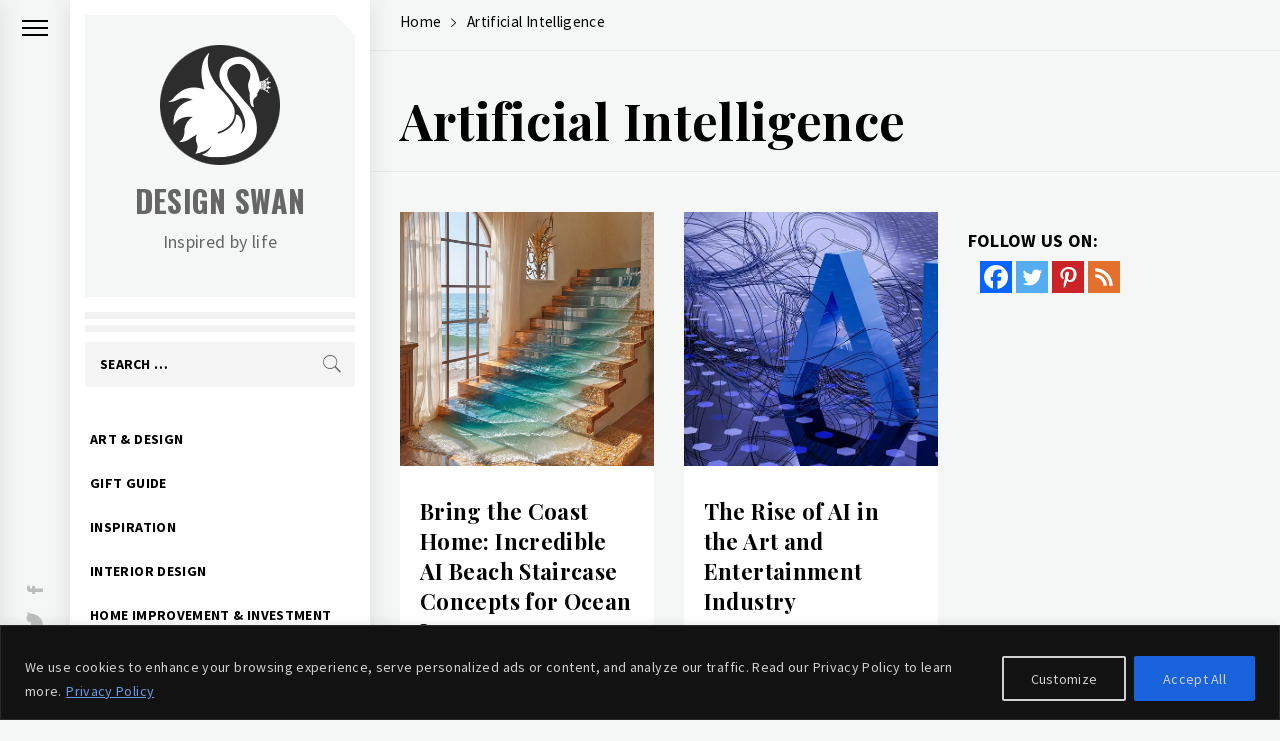

--- FILE ---
content_type: text/html; charset=UTF-8
request_url: https://www.designswan.com/tag/artificial-intelligence
body_size: 31712
content:
<!DOCTYPE html>
<html lang="en-US">
    <head>
        <meta charset="UTF-8">
        <meta name="viewport" content="width=device-width, initial-scale=1.0, maximum-scale=1.0, user-scalable=no" />
        <link rel="profile" href="http://gmpg.org/xfn/11">
                <style type="text/css">
                        .aside-panel .site-title a,
            .aside-panel .site-description {
                color: #666666;
            }

                        html body,
            body button,
            body input,
            body select,
            body optgroup,
            body textarea {
                color: #000;
            }

                        body .trigger-icon .icon-bar {
                background: #000;
            }

                        body .site .inner-banner .header-image-overlay {
                background: #000;
            }

                        body .mailchimp-bgcolor {
                background: #000;
            }

                        body .site-title {
                font-size: 30px !important;
            }

                    </style>
        	<script type="text/javascript">function theChampLoadEvent(e){var t=window.onload;if(typeof window.onload!="function"){window.onload=e}else{window.onload=function(){t();e()}}}</script>
		<script type="text/javascript">var theChampDefaultLang = 'en_US', theChampCloseIconPath = 'https://www.designswan.com/wp-content/plugins/super-socializer/images/close.png';</script>
		<script>var theChampSiteUrl = 'https://www.designswan.com', theChampVerified = 0, theChampEmailPopup = 0, heateorSsMoreSharePopupSearchText = 'Search';</script>
			<script> var theChampFBKey = '', theChampFBLang = 'en_US', theChampFbLikeMycred = 0, theChampSsga = 0, theChampCommentNotification = 0, theChampHeateorFcmRecentComments = 0, theChampFbIosLogin = 0; </script>
						<script type="text/javascript">var theChampFBCommentUrl = 'https://www.designswan.com/archives/bring-the-coast-home-incredible-ai-beach-staircase-concepts-for-ocean-lovers.html'; var theChampFBCommentColor = ''; var theChampFBCommentNumPosts = ''; var theChampFBCommentWidth = '100%'; var theChampFBCommentOrderby = ''; var theChampCommentingTabs = "wordpress,facebook,disqus", theChampGpCommentsUrl = 'https://www.designswan.com/archives/bring-the-coast-home-incredible-ai-beach-staircase-concepts-for-ocean-lovers.html', theChampDisqusShortname = '', theChampScEnabledTabs = 'wordpress,fb', theChampScLabel = 'Leave a reply', theChampScTabLabels = {"wordpress":"Default Comments (0)","fb":"Facebook Comments","disqus":"Disqus Comments"}, theChampGpCommentsWidth = 0, theChampCommentingId = 'respond'</script>
						<script> var theChampSharingAjaxUrl = 'https://www.designswan.com/wp-admin/admin-ajax.php', heateorSsFbMessengerAPI = 'https://www.facebook.com/dialog/send?app_id=595489497242932&display=popup&link=%encoded_post_url%&redirect_uri=%encoded_post_url%',heateorSsWhatsappShareAPI = 'web', heateorSsUrlCountFetched = [], heateorSsSharesText = 'Shares', heateorSsShareText = 'Share', theChampPluginIconPath = 'https://www.designswan.com/wp-content/plugins/super-socializer/images/logo.png', theChampSaveSharesLocally = 0, theChampHorizontalSharingCountEnable = 1, theChampVerticalSharingCountEnable = 0, theChampSharingOffset = -10, theChampCounterOffset = -10, theChampMobileStickySharingEnabled = 0, heateorSsCopyLinkMessage = "Link copied.";
		var heateorSsHorSharingShortUrl = "https://www.designswan.com/archives/bring-the-coast-home-incredible-ai-beach-staircase-concepts-for-ocean-lovers.html";var heateorSsVerticalSharingShortUrl = "https://www.designswan.com/archives/bring-the-coast-home-incredible-ai-beach-staircase-concepts-for-ocean-lovers.html";		</script>
			<style type="text/css">
						.the_champ_button_instagram span.the_champ_svg,a.the_champ_instagram span.the_champ_svg{background:radial-gradient(circle at 30% 107%,#fdf497 0,#fdf497 5%,#fd5949 45%,#d6249f 60%,#285aeb 90%)}
					.the_champ_horizontal_sharing .the_champ_svg,.heateor_ss_standard_follow_icons_container .the_champ_svg{
					color: #fff;
				border-width: 0px;
		border-style: solid;
		border-color: transparent;
	}
		.the_champ_horizontal_sharing .theChampTCBackground{
		color:#666;
	}
		.the_champ_horizontal_sharing span.the_champ_svg:hover,.heateor_ss_standard_follow_icons_container span.the_champ_svg:hover{
				border-color: transparent;
	}
		.the_champ_vertical_sharing span.the_champ_svg,.heateor_ss_floating_follow_icons_container span.the_champ_svg{
					color: #fff;
				border-width: 0px;
		border-style: solid;
		border-color: transparent;
	}
		.the_champ_vertical_sharing .theChampTCBackground{
		color:#666;
	}
		.the_champ_vertical_sharing span.the_champ_svg:hover,.heateor_ss_floating_follow_icons_container span.the_champ_svg:hover{
						border-color: transparent;
		}
	@media screen and (max-width:783px){.the_champ_vertical_sharing{display:none!important}}</style>
	<meta name='robots' content='index, follow, max-image-preview:large, max-snippet:-1, max-video-preview:-1' />

	<!-- This site is optimized with the Yoast SEO plugin v26.8 - https://yoast.com/product/yoast-seo-wordpress/ -->
	<title>Artificial Intelligence Archives - Design Swan</title>
	<link rel="canonical" href="https://www.designswan.com/tag/artificial-intelligence" />
	<meta property="og:locale" content="en_US" />
	<meta property="og:type" content="article" />
	<meta property="og:title" content="Artificial Intelligence Archives - Design Swan" />
	<meta property="og:url" content="https://www.designswan.com/tag/artificial-intelligence" />
	<meta property="og:site_name" content="Design Swan" />
	<meta name="twitter:card" content="summary_large_image" />
	<meta name="twitter:site" content="@DesignSwan" />
	<script type="application/ld+json" class="yoast-schema-graph">{"@context":"https://schema.org","@graph":[{"@type":"CollectionPage","@id":"https://www.designswan.com/tag/artificial-intelligence","url":"https://www.designswan.com/tag/artificial-intelligence","name":"Artificial Intelligence Archives - Design Swan","isPartOf":{"@id":"https://www.designswan.com/#website"},"breadcrumb":{"@id":"https://www.designswan.com/tag/artificial-intelligence#breadcrumb"},"inLanguage":"en-US"},{"@type":"BreadcrumbList","@id":"https://www.designswan.com/tag/artificial-intelligence#breadcrumb","itemListElement":[{"@type":"ListItem","position":1,"name":"Home","item":"https://www.designswan.com/"},{"@type":"ListItem","position":2,"name":"Artificial Intelligence"}]},{"@type":"WebSite","@id":"https://www.designswan.com/#website","url":"https://www.designswan.com/","name":"Design Swan","description":"Inspired by life","publisher":{"@id":"https://www.designswan.com/#organization"},"potentialAction":[{"@type":"SearchAction","target":{"@type":"EntryPoint","urlTemplate":"https://www.designswan.com/?s={search_term_string}"},"query-input":{"@type":"PropertyValueSpecification","valueRequired":true,"valueName":"search_term_string"}}],"inLanguage":"en-US"},{"@type":"Organization","@id":"https://www.designswan.com/#organization","name":"Design Swan","url":"https://www.designswan.com/","logo":{"@type":"ImageObject","inLanguage":"en-US","@id":"https://www.designswan.com/#/schema/logo/image/","url":"https://www.designswan.com/wp-content/uploads/2016/10/appIcon.png","contentUrl":"https://www.designswan.com/wp-content/uploads/2016/10/appIcon.png","width":512,"height":512,"caption":"Design Swan"},"image":{"@id":"https://www.designswan.com/#/schema/logo/image/"},"sameAs":["https://www.facebook.com/DesignSwan","https://x.com/DesignSwan","https://www.pinterest.ca/designswan/"]}]}</script>
	<!-- / Yoast SEO plugin. -->


<link rel='dns-prefetch' href='//cdn.thememattic.com' />
<link rel='dns-prefetch' href='//fonts.googleapis.com' />
<link rel="alternate" type="application/rss+xml" title="Design Swan &raquo; Feed" href="https://www.designswan.com/feed" />
<link rel="alternate" type="application/rss+xml" title="Design Swan &raquo; Comments Feed" href="https://www.designswan.com/comments/feed" />
<link rel="alternate" type="application/rss+xml" title="Design Swan &raquo; Artificial Intelligence Tag Feed" href="https://www.designswan.com/tag/artificial-intelligence/feed" />
<style id='wp-img-auto-sizes-contain-inline-css' type='text/css'>
img:is([sizes=auto i],[sizes^="auto," i]){contain-intrinsic-size:3000px 1500px}
/*# sourceURL=wp-img-auto-sizes-contain-inline-css */
</style>
<style id='wp-emoji-styles-inline-css' type='text/css'>

	img.wp-smiley, img.emoji {
		display: inline !important;
		border: none !important;
		box-shadow: none !important;
		height: 1em !important;
		width: 1em !important;
		margin: 0 0.07em !important;
		vertical-align: -0.1em !important;
		background: none !important;
		padding: 0 !important;
	}
/*# sourceURL=wp-emoji-styles-inline-css */
</style>
<style id='wp-block-library-inline-css' type='text/css'>
:root{--wp-block-synced-color:#7a00df;--wp-block-synced-color--rgb:122,0,223;--wp-bound-block-color:var(--wp-block-synced-color);--wp-editor-canvas-background:#ddd;--wp-admin-theme-color:#007cba;--wp-admin-theme-color--rgb:0,124,186;--wp-admin-theme-color-darker-10:#006ba1;--wp-admin-theme-color-darker-10--rgb:0,107,160.5;--wp-admin-theme-color-darker-20:#005a87;--wp-admin-theme-color-darker-20--rgb:0,90,135;--wp-admin-border-width-focus:2px}@media (min-resolution:192dpi){:root{--wp-admin-border-width-focus:1.5px}}.wp-element-button{cursor:pointer}:root .has-very-light-gray-background-color{background-color:#eee}:root .has-very-dark-gray-background-color{background-color:#313131}:root .has-very-light-gray-color{color:#eee}:root .has-very-dark-gray-color{color:#313131}:root .has-vivid-green-cyan-to-vivid-cyan-blue-gradient-background{background:linear-gradient(135deg,#00d084,#0693e3)}:root .has-purple-crush-gradient-background{background:linear-gradient(135deg,#34e2e4,#4721fb 50%,#ab1dfe)}:root .has-hazy-dawn-gradient-background{background:linear-gradient(135deg,#faaca8,#dad0ec)}:root .has-subdued-olive-gradient-background{background:linear-gradient(135deg,#fafae1,#67a671)}:root .has-atomic-cream-gradient-background{background:linear-gradient(135deg,#fdd79a,#004a59)}:root .has-nightshade-gradient-background{background:linear-gradient(135deg,#330968,#31cdcf)}:root .has-midnight-gradient-background{background:linear-gradient(135deg,#020381,#2874fc)}:root{--wp--preset--font-size--normal:16px;--wp--preset--font-size--huge:42px}.has-regular-font-size{font-size:1em}.has-larger-font-size{font-size:2.625em}.has-normal-font-size{font-size:var(--wp--preset--font-size--normal)}.has-huge-font-size{font-size:var(--wp--preset--font-size--huge)}.has-text-align-center{text-align:center}.has-text-align-left{text-align:left}.has-text-align-right{text-align:right}.has-fit-text{white-space:nowrap!important}#end-resizable-editor-section{display:none}.aligncenter{clear:both}.items-justified-left{justify-content:flex-start}.items-justified-center{justify-content:center}.items-justified-right{justify-content:flex-end}.items-justified-space-between{justify-content:space-between}.screen-reader-text{border:0;clip-path:inset(50%);height:1px;margin:-1px;overflow:hidden;padding:0;position:absolute;width:1px;word-wrap:normal!important}.screen-reader-text:focus{background-color:#ddd;clip-path:none;color:#444;display:block;font-size:1em;height:auto;left:5px;line-height:normal;padding:15px 23px 14px;text-decoration:none;top:5px;width:auto;z-index:100000}html :where(.has-border-color){border-style:solid}html :where([style*=border-top-color]){border-top-style:solid}html :where([style*=border-right-color]){border-right-style:solid}html :where([style*=border-bottom-color]){border-bottom-style:solid}html :where([style*=border-left-color]){border-left-style:solid}html :where([style*=border-width]){border-style:solid}html :where([style*=border-top-width]){border-top-style:solid}html :where([style*=border-right-width]){border-right-style:solid}html :where([style*=border-bottom-width]){border-bottom-style:solid}html :where([style*=border-left-width]){border-left-style:solid}html :where(img[class*=wp-image-]){height:auto;max-width:100%}:where(figure){margin:0 0 1em}html :where(.is-position-sticky){--wp-admin--admin-bar--position-offset:var(--wp-admin--admin-bar--height,0px)}@media screen and (max-width:600px){html :where(.is-position-sticky){--wp-admin--admin-bar--position-offset:0px}}

/*# sourceURL=wp-block-library-inline-css */
</style><style id='global-styles-inline-css' type='text/css'>
:root{--wp--preset--aspect-ratio--square: 1;--wp--preset--aspect-ratio--4-3: 4/3;--wp--preset--aspect-ratio--3-4: 3/4;--wp--preset--aspect-ratio--3-2: 3/2;--wp--preset--aspect-ratio--2-3: 2/3;--wp--preset--aspect-ratio--16-9: 16/9;--wp--preset--aspect-ratio--9-16: 9/16;--wp--preset--color--black: #000000;--wp--preset--color--cyan-bluish-gray: #abb8c3;--wp--preset--color--white: #ffffff;--wp--preset--color--pale-pink: #f78da7;--wp--preset--color--vivid-red: #cf2e2e;--wp--preset--color--luminous-vivid-orange: #ff6900;--wp--preset--color--luminous-vivid-amber: #fcb900;--wp--preset--color--light-green-cyan: #7bdcb5;--wp--preset--color--vivid-green-cyan: #00d084;--wp--preset--color--pale-cyan-blue: #8ed1fc;--wp--preset--color--vivid-cyan-blue: #0693e3;--wp--preset--color--vivid-purple: #9b51e0;--wp--preset--gradient--vivid-cyan-blue-to-vivid-purple: linear-gradient(135deg,rgb(6,147,227) 0%,rgb(155,81,224) 100%);--wp--preset--gradient--light-green-cyan-to-vivid-green-cyan: linear-gradient(135deg,rgb(122,220,180) 0%,rgb(0,208,130) 100%);--wp--preset--gradient--luminous-vivid-amber-to-luminous-vivid-orange: linear-gradient(135deg,rgb(252,185,0) 0%,rgb(255,105,0) 100%);--wp--preset--gradient--luminous-vivid-orange-to-vivid-red: linear-gradient(135deg,rgb(255,105,0) 0%,rgb(207,46,46) 100%);--wp--preset--gradient--very-light-gray-to-cyan-bluish-gray: linear-gradient(135deg,rgb(238,238,238) 0%,rgb(169,184,195) 100%);--wp--preset--gradient--cool-to-warm-spectrum: linear-gradient(135deg,rgb(74,234,220) 0%,rgb(151,120,209) 20%,rgb(207,42,186) 40%,rgb(238,44,130) 60%,rgb(251,105,98) 80%,rgb(254,248,76) 100%);--wp--preset--gradient--blush-light-purple: linear-gradient(135deg,rgb(255,206,236) 0%,rgb(152,150,240) 100%);--wp--preset--gradient--blush-bordeaux: linear-gradient(135deg,rgb(254,205,165) 0%,rgb(254,45,45) 50%,rgb(107,0,62) 100%);--wp--preset--gradient--luminous-dusk: linear-gradient(135deg,rgb(255,203,112) 0%,rgb(199,81,192) 50%,rgb(65,88,208) 100%);--wp--preset--gradient--pale-ocean: linear-gradient(135deg,rgb(255,245,203) 0%,rgb(182,227,212) 50%,rgb(51,167,181) 100%);--wp--preset--gradient--electric-grass: linear-gradient(135deg,rgb(202,248,128) 0%,rgb(113,206,126) 100%);--wp--preset--gradient--midnight: linear-gradient(135deg,rgb(2,3,129) 0%,rgb(40,116,252) 100%);--wp--preset--font-size--small: 13px;--wp--preset--font-size--medium: 20px;--wp--preset--font-size--large: 36px;--wp--preset--font-size--x-large: 42px;--wp--preset--spacing--20: 0.44rem;--wp--preset--spacing--30: 0.67rem;--wp--preset--spacing--40: 1rem;--wp--preset--spacing--50: 1.5rem;--wp--preset--spacing--60: 2.25rem;--wp--preset--spacing--70: 3.38rem;--wp--preset--spacing--80: 5.06rem;--wp--preset--shadow--natural: 6px 6px 9px rgba(0, 0, 0, 0.2);--wp--preset--shadow--deep: 12px 12px 50px rgba(0, 0, 0, 0.4);--wp--preset--shadow--sharp: 6px 6px 0px rgba(0, 0, 0, 0.2);--wp--preset--shadow--outlined: 6px 6px 0px -3px rgb(255, 255, 255), 6px 6px rgb(0, 0, 0);--wp--preset--shadow--crisp: 6px 6px 0px rgb(0, 0, 0);}:where(.is-layout-flex){gap: 0.5em;}:where(.is-layout-grid){gap: 0.5em;}body .is-layout-flex{display: flex;}.is-layout-flex{flex-wrap: wrap;align-items: center;}.is-layout-flex > :is(*, div){margin: 0;}body .is-layout-grid{display: grid;}.is-layout-grid > :is(*, div){margin: 0;}:where(.wp-block-columns.is-layout-flex){gap: 2em;}:where(.wp-block-columns.is-layout-grid){gap: 2em;}:where(.wp-block-post-template.is-layout-flex){gap: 1.25em;}:where(.wp-block-post-template.is-layout-grid){gap: 1.25em;}.has-black-color{color: var(--wp--preset--color--black) !important;}.has-cyan-bluish-gray-color{color: var(--wp--preset--color--cyan-bluish-gray) !important;}.has-white-color{color: var(--wp--preset--color--white) !important;}.has-pale-pink-color{color: var(--wp--preset--color--pale-pink) !important;}.has-vivid-red-color{color: var(--wp--preset--color--vivid-red) !important;}.has-luminous-vivid-orange-color{color: var(--wp--preset--color--luminous-vivid-orange) !important;}.has-luminous-vivid-amber-color{color: var(--wp--preset--color--luminous-vivid-amber) !important;}.has-light-green-cyan-color{color: var(--wp--preset--color--light-green-cyan) !important;}.has-vivid-green-cyan-color{color: var(--wp--preset--color--vivid-green-cyan) !important;}.has-pale-cyan-blue-color{color: var(--wp--preset--color--pale-cyan-blue) !important;}.has-vivid-cyan-blue-color{color: var(--wp--preset--color--vivid-cyan-blue) !important;}.has-vivid-purple-color{color: var(--wp--preset--color--vivid-purple) !important;}.has-black-background-color{background-color: var(--wp--preset--color--black) !important;}.has-cyan-bluish-gray-background-color{background-color: var(--wp--preset--color--cyan-bluish-gray) !important;}.has-white-background-color{background-color: var(--wp--preset--color--white) !important;}.has-pale-pink-background-color{background-color: var(--wp--preset--color--pale-pink) !important;}.has-vivid-red-background-color{background-color: var(--wp--preset--color--vivid-red) !important;}.has-luminous-vivid-orange-background-color{background-color: var(--wp--preset--color--luminous-vivid-orange) !important;}.has-luminous-vivid-amber-background-color{background-color: var(--wp--preset--color--luminous-vivid-amber) !important;}.has-light-green-cyan-background-color{background-color: var(--wp--preset--color--light-green-cyan) !important;}.has-vivid-green-cyan-background-color{background-color: var(--wp--preset--color--vivid-green-cyan) !important;}.has-pale-cyan-blue-background-color{background-color: var(--wp--preset--color--pale-cyan-blue) !important;}.has-vivid-cyan-blue-background-color{background-color: var(--wp--preset--color--vivid-cyan-blue) !important;}.has-vivid-purple-background-color{background-color: var(--wp--preset--color--vivid-purple) !important;}.has-black-border-color{border-color: var(--wp--preset--color--black) !important;}.has-cyan-bluish-gray-border-color{border-color: var(--wp--preset--color--cyan-bluish-gray) !important;}.has-white-border-color{border-color: var(--wp--preset--color--white) !important;}.has-pale-pink-border-color{border-color: var(--wp--preset--color--pale-pink) !important;}.has-vivid-red-border-color{border-color: var(--wp--preset--color--vivid-red) !important;}.has-luminous-vivid-orange-border-color{border-color: var(--wp--preset--color--luminous-vivid-orange) !important;}.has-luminous-vivid-amber-border-color{border-color: var(--wp--preset--color--luminous-vivid-amber) !important;}.has-light-green-cyan-border-color{border-color: var(--wp--preset--color--light-green-cyan) !important;}.has-vivid-green-cyan-border-color{border-color: var(--wp--preset--color--vivid-green-cyan) !important;}.has-pale-cyan-blue-border-color{border-color: var(--wp--preset--color--pale-cyan-blue) !important;}.has-vivid-cyan-blue-border-color{border-color: var(--wp--preset--color--vivid-cyan-blue) !important;}.has-vivid-purple-border-color{border-color: var(--wp--preset--color--vivid-purple) !important;}.has-vivid-cyan-blue-to-vivid-purple-gradient-background{background: var(--wp--preset--gradient--vivid-cyan-blue-to-vivid-purple) !important;}.has-light-green-cyan-to-vivid-green-cyan-gradient-background{background: var(--wp--preset--gradient--light-green-cyan-to-vivid-green-cyan) !important;}.has-luminous-vivid-amber-to-luminous-vivid-orange-gradient-background{background: var(--wp--preset--gradient--luminous-vivid-amber-to-luminous-vivid-orange) !important;}.has-luminous-vivid-orange-to-vivid-red-gradient-background{background: var(--wp--preset--gradient--luminous-vivid-orange-to-vivid-red) !important;}.has-very-light-gray-to-cyan-bluish-gray-gradient-background{background: var(--wp--preset--gradient--very-light-gray-to-cyan-bluish-gray) !important;}.has-cool-to-warm-spectrum-gradient-background{background: var(--wp--preset--gradient--cool-to-warm-spectrum) !important;}.has-blush-light-purple-gradient-background{background: var(--wp--preset--gradient--blush-light-purple) !important;}.has-blush-bordeaux-gradient-background{background: var(--wp--preset--gradient--blush-bordeaux) !important;}.has-luminous-dusk-gradient-background{background: var(--wp--preset--gradient--luminous-dusk) !important;}.has-pale-ocean-gradient-background{background: var(--wp--preset--gradient--pale-ocean) !important;}.has-electric-grass-gradient-background{background: var(--wp--preset--gradient--electric-grass) !important;}.has-midnight-gradient-background{background: var(--wp--preset--gradient--midnight) !important;}.has-small-font-size{font-size: var(--wp--preset--font-size--small) !important;}.has-medium-font-size{font-size: var(--wp--preset--font-size--medium) !important;}.has-large-font-size{font-size: var(--wp--preset--font-size--large) !important;}.has-x-large-font-size{font-size: var(--wp--preset--font-size--x-large) !important;}
/*# sourceURL=global-styles-inline-css */
</style>

<style id='classic-theme-styles-inline-css' type='text/css'>
/*! This file is auto-generated */
.wp-block-button__link{color:#fff;background-color:#32373c;border-radius:9999px;box-shadow:none;text-decoration:none;padding:calc(.667em + 2px) calc(1.333em + 2px);font-size:1.125em}.wp-block-file__button{background:#32373c;color:#fff;text-decoration:none}
/*# sourceURL=/wp-includes/css/classic-themes.min.css */
</style>
<link rel='stylesheet' id='ionicons-css' href='https://www.designswan.com/wp-content/themes/minimal-blocks/assets/lib/ionicons/css/ionicons.min.css?ver=6.9' type='text/css' media='all' />
<link rel='stylesheet' id='bootstrap-css' href='https://www.designswan.com/wp-content/themes/minimal-blocks/assets/lib/bootstrap/css/bootstrap.min.css?ver=6.9' type='text/css' media='all' />
<link rel='stylesheet' id='slick-css' href='https://www.designswan.com/wp-content/themes/minimal-blocks/assets/lib/slick/css/slick.min.css?ver=6.9' type='text/css' media='all' />
<link rel='stylesheet' id='sidr-nav-css' href='https://www.designswan.com/wp-content/themes/minimal-blocks/assets/lib/sidr/css/jquery.sidr.css?ver=6.9' type='text/css' media='all' />
<link rel='stylesheet' id='mediaelement-css' href='https://www.designswan.com/wp-includes/js/mediaelement/mediaelementplayer-legacy.min.css?ver=4.2.17' type='text/css' media='all' />
<link rel='stylesheet' id='wp-mediaelement-css' href='https://www.designswan.com/wp-includes/js/mediaelement/wp-mediaelement.min.css?ver=6.9' type='text/css' media='all' />
<link rel='stylesheet' id='parent-style-css' href='https://www.designswan.com/wp-content/themes/minimal-blocks/style.css?ver=6.9' type='text/css' media='all' />
<link rel='stylesheet' id='minimal-blocks-style-css' href='https://www.designswan.com/wp-content/themes/minimal-blocks-child/style.css?ver=6.9' type='text/css' media='all' />
<link rel='stylesheet' id='minimal-blocks-google-fonts-css' href='https://fonts.googleapis.com/css?family=Source%20Sans%20Pro:300,400,400i,700,700i|Oswald:400,300,700|Playfair%20Display:400,400i,700,700i' type='text/css' media='all' />
<link rel='stylesheet' id='the_champ_frontend_css-css' href='https://www.designswan.com/wp-content/plugins/super-socializer/css/front.css?ver=7.14.5' type='text/css' media='all' />
<script type="text/javascript" id="cookie-law-info-js-extra">
/* <![CDATA[ */
var _ckyConfig = {"_ipData":[],"_assetsURL":"https://www.designswan.com/wp-content/plugins/cookie-law-info/lite/frontend/images/","_publicURL":"https://www.designswan.com","_expiry":"365","_categories":[{"name":"Necessary","slug":"necessary","isNecessary":true,"ccpaDoNotSell":true,"cookies":[{"cookieID":"cookieyes-consent","domain":"www.designswan.com","provider":""}],"active":true,"defaultConsent":{"gdpr":true,"ccpa":true}},{"name":"Functional","slug":"functional","isNecessary":false,"ccpaDoNotSell":true,"cookies":[],"active":true,"defaultConsent":{"gdpr":false,"ccpa":false}},{"name":"Analytics","slug":"analytics","isNecessary":false,"ccpaDoNotSell":true,"cookies":[{"cookieID":"_ga","domain":".designswan.com","provider":""}],"active":true,"defaultConsent":{"gdpr":false,"ccpa":false}},{"name":"Performance","slug":"performance","isNecessary":false,"ccpaDoNotSell":true,"cookies":[{"cookieID":"__utma","domain":".designswan.com","provider":""},{"cookieID":"__utmc","domain":".designswan.com","provider":""},{"cookieID":"__utmz","domain":".designswan.com","provider":""},{"cookieID":"__utmt","domain":".designswan.com","provider":""},{"cookieID":"__utmb","domain":".designswan.com","provider":""}],"active":true,"defaultConsent":{"gdpr":false,"ccpa":false}},{"name":"Advertisement","slug":"advertisement","isNecessary":false,"ccpaDoNotSell":true,"cookies":[{"cookieID":"IDE","domain":".doubleclick.net","provider":""}],"active":true,"defaultConsent":{"gdpr":false,"ccpa":false}}],"_activeLaw":"gdpr","_rootDomain":"","_block":"1","_showBanner":"1","_bannerConfig":{"settings":{"type":"banner","preferenceCenterType":"popup","position":"bottom","applicableLaw":"gdpr"},"behaviours":{"reloadBannerOnAccept":false,"loadAnalyticsByDefault":false,"animations":{"onLoad":"animate","onHide":"sticky"}},"config":{"revisitConsent":{"status":false,"tag":"revisit-consent","position":"bottom-left","meta":{"url":"#"},"styles":{"background-color":"#0056A7"},"elements":{"title":{"type":"text","tag":"revisit-consent-title","status":true,"styles":{"color":"#0056a7"}}}},"preferenceCenter":{"toggle":{"status":true,"tag":"detail-category-toggle","type":"toggle","states":{"active":{"styles":{"background-color":"#1863DC"}},"inactive":{"styles":{"background-color":"#D0D5D2"}}}}},"categoryPreview":{"status":false,"toggle":{"status":true,"tag":"detail-category-preview-toggle","type":"toggle","states":{"active":{"styles":{"background-color":"#1863DC"}},"inactive":{"styles":{"background-color":"#D0D5D2"}}}}},"videoPlaceholder":{"status":true,"styles":{"background-color":"#000000","border-color":"#000000cc","color":"#ffffff"}},"readMore":{"status":true,"tag":"readmore-button","type":"link","meta":{"noFollow":true,"newTab":true},"styles":{"color":"#6C99E3","background-color":"transparent","border-color":"transparent"}},"showMore":{"status":true,"tag":"show-desc-button","type":"button","styles":{"color":"#1863DC"}},"showLess":{"status":true,"tag":"hide-desc-button","type":"button","styles":{"color":"#1863DC"}},"alwaysActive":{"status":true,"tag":"always-active","styles":{"color":"#008000"}},"manualLinks":{"status":true,"tag":"manual-links","type":"link","styles":{"color":"#1863DC"}},"auditTable":{"status":false},"optOption":{"status":true,"toggle":{"status":true,"tag":"optout-option-toggle","type":"toggle","states":{"active":{"styles":{"background-color":"#1863dc"}},"inactive":{"styles":{"background-color":"#FFFFFF"}}}}}}},"_version":"3.3.9.1","_logConsent":"1","_tags":[{"tag":"accept-button","styles":{"color":"#d0d0d0","background-color":"#1863dc","border-color":"#1863dc"}},{"tag":"reject-button","styles":{"color":"#d0d0d0","background-color":"transparent","border-color":"#d0d0d0"}},{"tag":"settings-button","styles":{"color":"#d0d0d0","background-color":"transparent","border-color":"#d0d0d0"}},{"tag":"readmore-button","styles":{"color":"#6C99E3","background-color":"transparent","border-color":"transparent"}},{"tag":"donotsell-button","styles":{"color":"#1863dc","background-color":"transparent","border-color":"transparent"}},{"tag":"show-desc-button","styles":{"color":"#1863DC"}},{"tag":"hide-desc-button","styles":{"color":"#1863DC"}},{"tag":"cky-always-active","styles":[]},{"tag":"cky-link","styles":[]},{"tag":"accept-button","styles":{"color":"#d0d0d0","background-color":"#1863dc","border-color":"#1863dc"}},{"tag":"revisit-consent","styles":{"background-color":"#0056A7"}}],"_shortCodes":[{"key":"cky_readmore","content":"\u003Ca href=\"https://www.designswan.com/privacy\" class=\"cky-policy\" aria-label=\"Privacy Policy\" target=\"_blank\" rel=\"noopener\" data-cky-tag=\"readmore-button\"\u003EPrivacy Policy\u003C/a\u003E","tag":"readmore-button","status":true,"attributes":{"rel":"nofollow","target":"_blank"}},{"key":"cky_show_desc","content":"\u003Cbutton class=\"cky-show-desc-btn\" data-cky-tag=\"show-desc-button\" aria-label=\"Show more\"\u003EShow more\u003C/button\u003E","tag":"show-desc-button","status":true,"attributes":[]},{"key":"cky_hide_desc","content":"\u003Cbutton class=\"cky-show-desc-btn\" data-cky-tag=\"hide-desc-button\" aria-label=\"Show less\"\u003EShow less\u003C/button\u003E","tag":"hide-desc-button","status":true,"attributes":[]},{"key":"cky_optout_show_desc","content":"[cky_optout_show_desc]","tag":"optout-show-desc-button","status":true,"attributes":[]},{"key":"cky_optout_hide_desc","content":"[cky_optout_hide_desc]","tag":"optout-hide-desc-button","status":true,"attributes":[]},{"key":"cky_category_toggle_label","content":"[cky_{{status}}_category_label] [cky_preference_{{category_slug}}_title]","tag":"","status":true,"attributes":[]},{"key":"cky_enable_category_label","content":"Enable","tag":"","status":true,"attributes":[]},{"key":"cky_disable_category_label","content":"Disable","tag":"","status":true,"attributes":[]},{"key":"cky_video_placeholder","content":"\u003Cdiv class=\"video-placeholder-normal\" data-cky-tag=\"video-placeholder\" id=\"[UNIQUEID]\"\u003E\u003Cp class=\"video-placeholder-text-normal\" data-cky-tag=\"placeholder-title\"\u003EPlease accept the cookie consent\u003C/p\u003E\u003C/div\u003E","tag":"","status":true,"attributes":[]},{"key":"cky_enable_optout_label","content":"Enable","tag":"","status":true,"attributes":[]},{"key":"cky_disable_optout_label","content":"Disable","tag":"","status":true,"attributes":[]},{"key":"cky_optout_toggle_label","content":"[cky_{{status}}_optout_label] [cky_optout_option_title]","tag":"","status":true,"attributes":[]},{"key":"cky_optout_option_title","content":"Do Not Sell or Share My Personal Information","tag":"","status":true,"attributes":[]},{"key":"cky_optout_close_label","content":"Close","tag":"","status":true,"attributes":[]},{"key":"cky_preference_close_label","content":"Close","tag":"","status":true,"attributes":[]}],"_rtl":"","_language":"en","_providersToBlock":[]};
var _ckyStyles = {"css":".cky-overlay{background: #000000; opacity: 0.4; position: fixed; top: 0; left: 0; width: 100%; height: 100%; z-index: 99999999;}.cky-hide{display: none;}.cky-btn-revisit-wrapper{display: flex; align-items: center; justify-content: center; background: #0056a7; width: 45px; height: 45px; border-radius: 50%; position: fixed; z-index: 999999; cursor: pointer;}.cky-revisit-bottom-left{bottom: 15px; left: 15px;}.cky-revisit-bottom-right{bottom: 15px; right: 15px;}.cky-btn-revisit-wrapper .cky-btn-revisit{display: flex; align-items: center; justify-content: center; background: none; border: none; cursor: pointer; position: relative; margin: 0; padding: 0;}.cky-btn-revisit-wrapper .cky-btn-revisit img{max-width: fit-content; margin: 0; height: 30px; width: 30px;}.cky-revisit-bottom-left:hover::before{content: attr(data-tooltip); position: absolute; background: #4e4b66; color: #ffffff; left: calc(100% + 7px); font-size: 12px; line-height: 16px; width: max-content; padding: 4px 8px; border-radius: 4px;}.cky-revisit-bottom-left:hover::after{position: absolute; content: \"\"; border: 5px solid transparent; left: calc(100% + 2px); border-left-width: 0; border-right-color: #4e4b66;}.cky-revisit-bottom-right:hover::before{content: attr(data-tooltip); position: absolute; background: #4e4b66; color: #ffffff; right: calc(100% + 7px); font-size: 12px; line-height: 16px; width: max-content; padding: 4px 8px; border-radius: 4px;}.cky-revisit-bottom-right:hover::after{position: absolute; content: \"\"; border: 5px solid transparent; right: calc(100% + 2px); border-right-width: 0; border-left-color: #4e4b66;}.cky-revisit-hide{display: none;}.cky-consent-container{position: fixed; width: 100%; box-sizing: border-box; z-index: 9999999;}.cky-consent-container .cky-consent-bar{background: #ffffff; border: 1px solid; padding: 16.5px 24px; box-shadow: 0 -1px 10px 0 #acabab4d;}.cky-banner-bottom{bottom: 0; left: 0;}.cky-banner-top{top: 0; left: 0;}.cky-custom-brand-logo-wrapper .cky-custom-brand-logo{width: 100px; height: auto; margin: 0 0 12px 0;}.cky-notice .cky-title{color: #212121; font-weight: 700; font-size: 18px; line-height: 24px; margin: 0 0 12px 0;}.cky-notice-group{display: flex; justify-content: space-between; align-items: center; font-size: 14px; line-height: 24px; font-weight: 400;}.cky-notice-des *,.cky-preference-content-wrapper *,.cky-accordion-header-des *,.cky-gpc-wrapper .cky-gpc-desc *{font-size: 14px;}.cky-notice-des{color: #212121; font-size: 14px; line-height: 24px; font-weight: 400;}.cky-notice-des img{height: 25px; width: 25px;}.cky-consent-bar .cky-notice-des p,.cky-gpc-wrapper .cky-gpc-desc p,.cky-preference-body-wrapper .cky-preference-content-wrapper p,.cky-accordion-header-wrapper .cky-accordion-header-des p,.cky-cookie-des-table li div:last-child p{color: inherit; margin-top: 0; overflow-wrap: break-word;}.cky-notice-des P:last-child,.cky-preference-content-wrapper p:last-child,.cky-cookie-des-table li div:last-child p:last-child,.cky-gpc-wrapper .cky-gpc-desc p:last-child{margin-bottom: 0;}.cky-notice-des a.cky-policy,.cky-notice-des button.cky-policy{font-size: 14px; color: #1863dc; white-space: nowrap; cursor: pointer; background: transparent; border: 1px solid; text-decoration: underline;}.cky-notice-des button.cky-policy{padding: 0;}.cky-notice-des a.cky-policy:focus-visible,.cky-notice-des button.cky-policy:focus-visible,.cky-preference-content-wrapper .cky-show-desc-btn:focus-visible,.cky-accordion-header .cky-accordion-btn:focus-visible,.cky-preference-header .cky-btn-close:focus-visible,.cky-switch input[type=\"checkbox\"]:focus-visible,.cky-footer-wrapper a:focus-visible,.cky-btn:focus-visible{outline: 2px solid #1863dc; outline-offset: 2px;}.cky-btn:focus:not(:focus-visible),.cky-accordion-header .cky-accordion-btn:focus:not(:focus-visible),.cky-preference-content-wrapper .cky-show-desc-btn:focus:not(:focus-visible),.cky-btn-revisit-wrapper .cky-btn-revisit:focus:not(:focus-visible),.cky-preference-header .cky-btn-close:focus:not(:focus-visible),.cky-consent-bar .cky-banner-btn-close:focus:not(:focus-visible){outline: 0;}button.cky-show-desc-btn:not(:hover):not(:active){color: #1863dc; background: transparent;}button.cky-accordion-btn:not(:hover):not(:active),button.cky-banner-btn-close:not(:hover):not(:active),button.cky-btn-close:not(:hover):not(:active),button.cky-btn-revisit:not(:hover):not(:active){background: transparent;}.cky-consent-bar button:hover,.cky-modal.cky-modal-open button:hover,.cky-consent-bar button:focus,.cky-modal.cky-modal-open button:focus{text-decoration: none;}.cky-notice-btn-wrapper{display: flex; justify-content: center; align-items: center; margin-left: 15px;}.cky-notice-btn-wrapper .cky-btn{text-shadow: none; box-shadow: none;}.cky-btn{font-size: 14px; font-family: inherit; line-height: 24px; padding: 8px 27px; font-weight: 500; margin: 0 8px 0 0; border-radius: 2px; white-space: nowrap; cursor: pointer; text-align: center; text-transform: none; min-height: 0;}.cky-btn:hover{opacity: 0.8;}.cky-btn-customize{color: #1863dc; background: transparent; border: 2px solid #1863dc;}.cky-btn-reject{color: #1863dc; background: transparent; border: 2px solid #1863dc;}.cky-btn-accept{background: #1863dc; color: #ffffff; border: 2px solid #1863dc;}.cky-btn:last-child{margin-right: 0;}@media (max-width: 768px){.cky-notice-group{display: block;}.cky-notice-btn-wrapper{margin-left: 0;}.cky-notice-btn-wrapper .cky-btn{flex: auto; max-width: 100%; margin-top: 10px; white-space: unset;}}@media (max-width: 576px){.cky-notice-btn-wrapper{flex-direction: column;}.cky-custom-brand-logo-wrapper, .cky-notice .cky-title, .cky-notice-des, .cky-notice-btn-wrapper{padding: 0 28px;}.cky-consent-container .cky-consent-bar{padding: 16.5px 0;}.cky-notice-des{max-height: 40vh; overflow-y: scroll;}.cky-notice-btn-wrapper .cky-btn{width: 100%; padding: 8px; margin-right: 0;}.cky-notice-btn-wrapper .cky-btn-accept{order: 1;}.cky-notice-btn-wrapper .cky-btn-reject{order: 3;}.cky-notice-btn-wrapper .cky-btn-customize{order: 2;}}@media (max-width: 425px){.cky-custom-brand-logo-wrapper, .cky-notice .cky-title, .cky-notice-des, .cky-notice-btn-wrapper{padding: 0 24px;}.cky-notice-btn-wrapper{flex-direction: column;}.cky-btn{width: 100%; margin: 10px 0 0 0;}.cky-notice-btn-wrapper .cky-btn-customize{order: 2;}.cky-notice-btn-wrapper .cky-btn-reject{order: 3;}.cky-notice-btn-wrapper .cky-btn-accept{order: 1; margin-top: 16px;}}@media (max-width: 352px){.cky-notice .cky-title{font-size: 16px;}.cky-notice-des *{font-size: 12px;}.cky-notice-des, .cky-btn{font-size: 12px;}}.cky-modal.cky-modal-open{display: flex; visibility: visible; -webkit-transform: translate(-50%, -50%); -moz-transform: translate(-50%, -50%); -ms-transform: translate(-50%, -50%); -o-transform: translate(-50%, -50%); transform: translate(-50%, -50%); top: 50%; left: 50%; transition: all 1s ease;}.cky-modal{box-shadow: 0 32px 68px rgba(0, 0, 0, 0.3); margin: 0 auto; position: fixed; max-width: 100%; background: #ffffff; top: 50%; box-sizing: border-box; border-radius: 6px; z-index: 999999999; color: #212121; -webkit-transform: translate(-50%, 100%); -moz-transform: translate(-50%, 100%); -ms-transform: translate(-50%, 100%); -o-transform: translate(-50%, 100%); transform: translate(-50%, 100%); visibility: hidden; transition: all 0s ease;}.cky-preference-center{max-height: 79vh; overflow: hidden; width: 845px; overflow: hidden; flex: 1 1 0; display: flex; flex-direction: column; border-radius: 6px;}.cky-preference-header{display: flex; align-items: center; justify-content: space-between; padding: 22px 24px; border-bottom: 1px solid;}.cky-preference-header .cky-preference-title{font-size: 18px; font-weight: 700; line-height: 24px;}.cky-preference-header .cky-btn-close{margin: 0; cursor: pointer; vertical-align: middle; padding: 0; background: none; border: none; width: auto; height: auto; min-height: 0; line-height: 0; text-shadow: none; box-shadow: none;}.cky-preference-header .cky-btn-close img{margin: 0; height: 10px; width: 10px;}.cky-preference-body-wrapper{padding: 0 24px; flex: 1; overflow: auto; box-sizing: border-box;}.cky-preference-content-wrapper,.cky-gpc-wrapper .cky-gpc-desc{font-size: 14px; line-height: 24px; font-weight: 400; padding: 12px 0;}.cky-preference-content-wrapper{border-bottom: 1px solid;}.cky-preference-content-wrapper img{height: 25px; width: 25px;}.cky-preference-content-wrapper .cky-show-desc-btn{font-size: 14px; font-family: inherit; color: #1863dc; text-decoration: none; line-height: 24px; padding: 0; margin: 0; white-space: nowrap; cursor: pointer; background: transparent; border-color: transparent; text-transform: none; min-height: 0; text-shadow: none; box-shadow: none;}.cky-accordion-wrapper{margin-bottom: 10px;}.cky-accordion{border-bottom: 1px solid;}.cky-accordion:last-child{border-bottom: none;}.cky-accordion .cky-accordion-item{display: flex; margin-top: 10px;}.cky-accordion .cky-accordion-body{display: none;}.cky-accordion.cky-accordion-active .cky-accordion-body{display: block; padding: 0 22px; margin-bottom: 16px;}.cky-accordion-header-wrapper{cursor: pointer; width: 100%;}.cky-accordion-item .cky-accordion-header{display: flex; justify-content: space-between; align-items: center;}.cky-accordion-header .cky-accordion-btn{font-size: 16px; font-family: inherit; color: #212121; line-height: 24px; background: none; border: none; font-weight: 700; padding: 0; margin: 0; cursor: pointer; text-transform: none; min-height: 0; text-shadow: none; box-shadow: none;}.cky-accordion-header .cky-always-active{color: #008000; font-weight: 600; line-height: 24px; font-size: 14px;}.cky-accordion-header-des{font-size: 14px; line-height: 24px; margin: 10px 0 16px 0;}.cky-accordion-chevron{margin-right: 22px; position: relative; cursor: pointer;}.cky-accordion-chevron-hide{display: none;}.cky-accordion .cky-accordion-chevron i::before{content: \"\"; position: absolute; border-right: 1.4px solid; border-bottom: 1.4px solid; border-color: inherit; height: 6px; width: 6px; -webkit-transform: rotate(-45deg); -moz-transform: rotate(-45deg); -ms-transform: rotate(-45deg); -o-transform: rotate(-45deg); transform: rotate(-45deg); transition: all 0.2s ease-in-out; top: 8px;}.cky-accordion.cky-accordion-active .cky-accordion-chevron i::before{-webkit-transform: rotate(45deg); -moz-transform: rotate(45deg); -ms-transform: rotate(45deg); -o-transform: rotate(45deg); transform: rotate(45deg);}.cky-audit-table{background: #f4f4f4; border-radius: 6px;}.cky-audit-table .cky-empty-cookies-text{color: inherit; font-size: 12px; line-height: 24px; margin: 0; padding: 10px;}.cky-audit-table .cky-cookie-des-table{font-size: 12px; line-height: 24px; font-weight: normal; padding: 15px 10px; border-bottom: 1px solid; border-bottom-color: inherit; margin: 0;}.cky-audit-table .cky-cookie-des-table:last-child{border-bottom: none;}.cky-audit-table .cky-cookie-des-table li{list-style-type: none; display: flex; padding: 3px 0;}.cky-audit-table .cky-cookie-des-table li:first-child{padding-top: 0;}.cky-cookie-des-table li div:first-child{width: 100px; font-weight: 600; word-break: break-word; word-wrap: break-word;}.cky-cookie-des-table li div:last-child{flex: 1; word-break: break-word; word-wrap: break-word; margin-left: 8px;}.cky-footer-shadow{display: block; width: 100%; height: 40px; background: linear-gradient(180deg, rgba(255, 255, 255, 0) 0%, #ffffff 100%); position: absolute; bottom: calc(100% - 1px);}.cky-footer-wrapper{position: relative;}.cky-prefrence-btn-wrapper{display: flex; flex-wrap: wrap; align-items: center; justify-content: center; padding: 22px 24px; border-top: 1px solid;}.cky-prefrence-btn-wrapper .cky-btn{flex: auto; max-width: 100%; text-shadow: none; box-shadow: none;}.cky-btn-preferences{color: #1863dc; background: transparent; border: 2px solid #1863dc;}.cky-preference-header,.cky-preference-body-wrapper,.cky-preference-content-wrapper,.cky-accordion-wrapper,.cky-accordion,.cky-accordion-wrapper,.cky-footer-wrapper,.cky-prefrence-btn-wrapper{border-color: inherit;}@media (max-width: 845px){.cky-modal{max-width: calc(100% - 16px);}}@media (max-width: 576px){.cky-modal{max-width: 100%;}.cky-preference-center{max-height: 100vh;}.cky-prefrence-btn-wrapper{flex-direction: column;}.cky-accordion.cky-accordion-active .cky-accordion-body{padding-right: 0;}.cky-prefrence-btn-wrapper .cky-btn{width: 100%; margin: 10px 0 0 0;}.cky-prefrence-btn-wrapper .cky-btn-reject{order: 3;}.cky-prefrence-btn-wrapper .cky-btn-accept{order: 1; margin-top: 0;}.cky-prefrence-btn-wrapper .cky-btn-preferences{order: 2;}}@media (max-width: 425px){.cky-accordion-chevron{margin-right: 15px;}.cky-notice-btn-wrapper{margin-top: 0;}.cky-accordion.cky-accordion-active .cky-accordion-body{padding: 0 15px;}}@media (max-width: 352px){.cky-preference-header .cky-preference-title{font-size: 16px;}.cky-preference-header{padding: 16px 24px;}.cky-preference-content-wrapper *, .cky-accordion-header-des *{font-size: 12px;}.cky-preference-content-wrapper, .cky-preference-content-wrapper .cky-show-more, .cky-accordion-header .cky-always-active, .cky-accordion-header-des, .cky-preference-content-wrapper .cky-show-desc-btn, .cky-notice-des a.cky-policy{font-size: 12px;}.cky-accordion-header .cky-accordion-btn{font-size: 14px;}}.cky-switch{display: flex;}.cky-switch input[type=\"checkbox\"]{position: relative; width: 44px; height: 24px; margin: 0; background: #d0d5d2; -webkit-appearance: none; border-radius: 50px; cursor: pointer; outline: 0; border: none; top: 0;}.cky-switch input[type=\"checkbox\"]:checked{background: #1863dc;}.cky-switch input[type=\"checkbox\"]:before{position: absolute; content: \"\"; height: 20px; width: 20px; left: 2px; bottom: 2px; border-radius: 50%; background-color: white; -webkit-transition: 0.4s; transition: 0.4s; margin: 0;}.cky-switch input[type=\"checkbox\"]:after{display: none;}.cky-switch input[type=\"checkbox\"]:checked:before{-webkit-transform: translateX(20px); -ms-transform: translateX(20px); transform: translateX(20px);}@media (max-width: 425px){.cky-switch input[type=\"checkbox\"]{width: 38px; height: 21px;}.cky-switch input[type=\"checkbox\"]:before{height: 17px; width: 17px;}.cky-switch input[type=\"checkbox\"]:checked:before{-webkit-transform: translateX(17px); -ms-transform: translateX(17px); transform: translateX(17px);}}.cky-consent-bar .cky-banner-btn-close{position: absolute; right: 9px; top: 5px; background: none; border: none; cursor: pointer; padding: 0; margin: 0; min-height: 0; line-height: 0; height: auto; width: auto; text-shadow: none; box-shadow: none;}.cky-consent-bar .cky-banner-btn-close img{height: 9px; width: 9px; margin: 0;}.cky-notice-btn-wrapper .cky-btn-do-not-sell{font-size: 14px; line-height: 24px; padding: 6px 0; margin: 0; font-weight: 500; background: none; border-radius: 2px; border: none; cursor: pointer; text-align: left; color: #1863dc; background: transparent; border-color: transparent; box-shadow: none; text-shadow: none;}.cky-consent-bar .cky-banner-btn-close:focus-visible,.cky-notice-btn-wrapper .cky-btn-do-not-sell:focus-visible,.cky-opt-out-btn-wrapper .cky-btn:focus-visible,.cky-opt-out-checkbox-wrapper input[type=\"checkbox\"].cky-opt-out-checkbox:focus-visible{outline: 2px solid #1863dc; outline-offset: 2px;}@media (max-width: 768px){.cky-notice-btn-wrapper{margin-left: 0; margin-top: 10px; justify-content: left;}.cky-notice-btn-wrapper .cky-btn-do-not-sell{padding: 0;}}@media (max-width: 352px){.cky-notice-btn-wrapper .cky-btn-do-not-sell, .cky-notice-des a.cky-policy{font-size: 12px;}}.cky-opt-out-wrapper{padding: 12px 0;}.cky-opt-out-wrapper .cky-opt-out-checkbox-wrapper{display: flex; align-items: center;}.cky-opt-out-checkbox-wrapper .cky-opt-out-checkbox-label{font-size: 16px; font-weight: 700; line-height: 24px; margin: 0 0 0 12px; cursor: pointer;}.cky-opt-out-checkbox-wrapper input[type=\"checkbox\"].cky-opt-out-checkbox{background-color: #ffffff; border: 1px solid black; width: 20px; height: 18.5px; margin: 0; -webkit-appearance: none; position: relative; display: flex; align-items: center; justify-content: center; border-radius: 2px; cursor: pointer;}.cky-opt-out-checkbox-wrapper input[type=\"checkbox\"].cky-opt-out-checkbox:checked{background-color: #1863dc; border: none;}.cky-opt-out-checkbox-wrapper input[type=\"checkbox\"].cky-opt-out-checkbox:checked::after{left: 6px; bottom: 4px; width: 7px; height: 13px; border: solid #ffffff; border-width: 0 3px 3px 0; border-radius: 2px; -webkit-transform: rotate(45deg); -ms-transform: rotate(45deg); transform: rotate(45deg); content: \"\"; position: absolute; box-sizing: border-box;}.cky-opt-out-checkbox-wrapper.cky-disabled .cky-opt-out-checkbox-label,.cky-opt-out-checkbox-wrapper.cky-disabled input[type=\"checkbox\"].cky-opt-out-checkbox{cursor: no-drop;}.cky-gpc-wrapper{margin: 0 0 0 32px;}.cky-footer-wrapper .cky-opt-out-btn-wrapper{display: flex; flex-wrap: wrap; align-items: center; justify-content: center; padding: 22px 24px;}.cky-opt-out-btn-wrapper .cky-btn{flex: auto; max-width: 100%; text-shadow: none; box-shadow: none;}.cky-opt-out-btn-wrapper .cky-btn-cancel{border: 1px solid #dedfe0; background: transparent; color: #858585;}.cky-opt-out-btn-wrapper .cky-btn-confirm{background: #1863dc; color: #ffffff; border: 1px solid #1863dc;}@media (max-width: 352px){.cky-opt-out-checkbox-wrapper .cky-opt-out-checkbox-label{font-size: 14px;}.cky-gpc-wrapper .cky-gpc-desc, .cky-gpc-wrapper .cky-gpc-desc *{font-size: 12px;}.cky-opt-out-checkbox-wrapper input[type=\"checkbox\"].cky-opt-out-checkbox{width: 16px; height: 16px;}.cky-opt-out-checkbox-wrapper input[type=\"checkbox\"].cky-opt-out-checkbox:checked::after{left: 5px; bottom: 4px; width: 3px; height: 9px;}.cky-gpc-wrapper{margin: 0 0 0 28px;}}.video-placeholder-youtube{background-size: 100% 100%; background-position: center; background-repeat: no-repeat; background-color: #b2b0b059; position: relative; display: flex; align-items: center; justify-content: center; max-width: 100%;}.video-placeholder-text-youtube{text-align: center; align-items: center; padding: 10px 16px; background-color: #000000cc; color: #ffffff; border: 1px solid; border-radius: 2px; cursor: pointer;}.video-placeholder-normal{background-image: url(\"/wp-content/plugins/cookie-law-info/lite/frontend/images/placeholder.svg\"); background-size: 80px; background-position: center; background-repeat: no-repeat; background-color: #b2b0b059; position: relative; display: flex; align-items: flex-end; justify-content: center; max-width: 100%;}.video-placeholder-text-normal{align-items: center; padding: 10px 16px; text-align: center; border: 1px solid; border-radius: 2px; cursor: pointer;}.cky-rtl{direction: rtl; text-align: right;}.cky-rtl .cky-banner-btn-close{left: 9px; right: auto;}.cky-rtl .cky-notice-btn-wrapper .cky-btn:last-child{margin-right: 8px;}.cky-rtl .cky-notice-btn-wrapper .cky-btn:first-child{margin-right: 0;}.cky-rtl .cky-notice-btn-wrapper{margin-left: 0; margin-right: 15px;}.cky-rtl .cky-prefrence-btn-wrapper .cky-btn{margin-right: 8px;}.cky-rtl .cky-prefrence-btn-wrapper .cky-btn:first-child{margin-right: 0;}.cky-rtl .cky-accordion .cky-accordion-chevron i::before{border: none; border-left: 1.4px solid; border-top: 1.4px solid; left: 12px;}.cky-rtl .cky-accordion.cky-accordion-active .cky-accordion-chevron i::before{-webkit-transform: rotate(-135deg); -moz-transform: rotate(-135deg); -ms-transform: rotate(-135deg); -o-transform: rotate(-135deg); transform: rotate(-135deg);}@media (max-width: 768px){.cky-rtl .cky-notice-btn-wrapper{margin-right: 0;}}@media (max-width: 576px){.cky-rtl .cky-notice-btn-wrapper .cky-btn:last-child{margin-right: 0;}.cky-rtl .cky-prefrence-btn-wrapper .cky-btn{margin-right: 0;}.cky-rtl .cky-accordion.cky-accordion-active .cky-accordion-body{padding: 0 22px 0 0;}}@media (max-width: 425px){.cky-rtl .cky-accordion.cky-accordion-active .cky-accordion-body{padding: 0 15px 0 0;}}.cky-rtl .cky-opt-out-btn-wrapper .cky-btn{margin-right: 12px;}.cky-rtl .cky-opt-out-btn-wrapper .cky-btn:first-child{margin-right: 0;}.cky-rtl .cky-opt-out-checkbox-wrapper .cky-opt-out-checkbox-label{margin: 0 12px 0 0;}"};
//# sourceURL=cookie-law-info-js-extra
/* ]]> */
</script>
<script type="text/javascript" src="https://www.designswan.com/wp-content/plugins/cookie-law-info/lite/frontend/js/script.min.js?ver=3.3.9.1" id="cookie-law-info-js"></script>
<script type="text/javascript" src="https://www.designswan.com/wp-includes/js/jquery/jquery.min.js?ver=3.7.1" id="jquery-core-js"></script>
<script type="text/javascript" src="https://www.designswan.com/wp-includes/js/jquery/jquery-migrate.min.js?ver=3.4.1" id="jquery-migrate-js"></script>
<link rel="https://api.w.org/" href="https://www.designswan.com/wp-json/" /><link rel="alternate" title="JSON" type="application/json" href="https://www.designswan.com/wp-json/wp/v2/tags/5753" /><link rel="EditURI" type="application/rsd+xml" title="RSD" href="https://www.designswan.com/xmlrpc.php?rsd" />
<meta name="generator" content="WordPress 6.9" />
<style id="cky-style-inline">[data-cky-tag]{visibility:hidden;}</style><style>:root {
			--lazy-loader-animation-duration: 300ms;
		}
		  
		.lazyload {
	display: block;
}

.lazyload,
        .lazyloading {
			opacity: 0;
		}


		.lazyloaded {
			opacity: 1;
			transition: opacity 300ms;
			transition: opacity var(--lazy-loader-animation-duration);
		}.lazyloading {
	color: transparent;
	opacity: 1;
	transition: opacity 300ms;
	transition: opacity var(--lazy-loader-animation-duration);
	background: url("data:image/svg+xml,%3Csvg%20width%3D%2244%22%20height%3D%2244%22%20xmlns%3D%22http%3A%2F%2Fwww.w3.org%2F2000%2Fsvg%22%20stroke%3D%22%23333333%22%3E%3Cg%20fill%3D%22none%22%20fill-rule%3D%22evenodd%22%20stroke-width%3D%222%22%3E%3Ccircle%20cx%3D%2222%22%20cy%3D%2222%22%20r%3D%221%22%3E%3Canimate%20attributeName%3D%22r%22%20begin%3D%220s%22%20dur%3D%221.8s%22%20values%3D%221%3B%2020%22%20calcMode%3D%22spline%22%20keyTimes%3D%220%3B%201%22%20keySplines%3D%220.165%2C%200.84%2C%200.44%2C%201%22%20repeatCount%3D%22indefinite%22%2F%3E%3Canimate%20attributeName%3D%22stroke-opacity%22%20begin%3D%220s%22%20dur%3D%221.8s%22%20values%3D%221%3B%200%22%20calcMode%3D%22spline%22%20keyTimes%3D%220%3B%201%22%20keySplines%3D%220.3%2C%200.61%2C%200.355%2C%201%22%20repeatCount%3D%22indefinite%22%2F%3E%3C%2Fcircle%3E%3Ccircle%20cx%3D%2222%22%20cy%3D%2222%22%20r%3D%221%22%3E%3Canimate%20attributeName%3D%22r%22%20begin%3D%22-0.9s%22%20dur%3D%221.8s%22%20values%3D%221%3B%2020%22%20calcMode%3D%22spline%22%20keyTimes%3D%220%3B%201%22%20keySplines%3D%220.165%2C%200.84%2C%200.44%2C%201%22%20repeatCount%3D%22indefinite%22%2F%3E%3Canimate%20attributeName%3D%22stroke-opacity%22%20begin%3D%22-0.9s%22%20dur%3D%221.8s%22%20values%3D%221%3B%200%22%20calcMode%3D%22spline%22%20keyTimes%3D%220%3B%201%22%20keySplines%3D%220.3%2C%200.61%2C%200.355%2C%201%22%20repeatCount%3D%22indefinite%22%2F%3E%3C%2Fcircle%3E%3C%2Fg%3E%3C%2Fsvg%3E") no-repeat;
	background-size: 2em 2em;
	background-position: center center;
}

.lazyloaded {
	animation-name: loaded;
	animation-duration: 300ms;
	animation-duration: var(--lazy-loader-animation-duration);
	transition: none;
}

@keyframes loaded {
	from {
		opacity: 0;
	}

	to {
		opacity: 1;
	}
}</style><noscript><style>.lazyload { display: none; } .lazyload[class*="lazy-loader-background-element-"] { display: block; opacity: 1; }</style></noscript><!-- Google Tag Manager -->
<script>(function(w,d,s,l,i){w[l]=w[l]||[];w[l].push({'gtm.start':
new Date().getTime(),event:'gtm.js'});var f=d.getElementsByTagName(s)[0],
j=d.createElement(s),dl=l!='dataLayer'?'&l='+l:'';j.async=true;j.src=
'https://www.googletagmanager.com/gtm.js?id='+i+dl;f.parentNode.insertBefore(j,f);
})(window,document,'script','dataLayer','GTM-WRRM25M');</script>
<!-- End Google Tag Manager -->

<script async src="https://securepubads.g.doubleclick.net/tag/js/gpt.js"></script>
<script>
 window.googletag = window.googletag || {cmd: []};
 googletag.cmd.push(function() {
   googletag.defineSlot('/1205086/ds_side_amazon_s_1', [300, 200], 'div-gpt-ad-1581978822240-0').addService(googletag.pubads());
   googletag.defineSlot('/1205086/ds_side_amazon_2', [300, 200], 'div-gpt-ad-1581978783776-0').addService(googletag.pubads());
   googletag.defineSlot('/1205086/ds_side_amazon_3', [300, 200], 'div-gpt-ad-1581978232791-0').addService(googletag.pubads());
   googletag.defineSlot('/1205086/ds_336x280_1', [336, 280], 'div-gpt-ad-1476321840508-0').addService(googletag.pubads());
   googletag.pubads().enableSingleRequest();
   googletag.enableServices();
 });
</script>
    <link rel="icon" href="https://www.designswan.com/wp-content/uploads/2016/10/cropped-appIcon-2-32x32.png" sizes="32x32" />
<link rel="icon" href="https://www.designswan.com/wp-content/uploads/2016/10/cropped-appIcon-2-192x192.png" sizes="192x192" />
<link rel="apple-touch-icon" href="https://www.designswan.com/wp-content/uploads/2016/10/cropped-appIcon-2-180x180.png" />
<meta name="msapplication-TileImage" content="https://www.designswan.com/wp-content/uploads/2016/10/cropped-appIcon-2-270x270.png" />
		<style type="text/css" id="wp-custom-css">
			.inner-banner .header-image-overlay,
body .site .inner-banner .header-image-overlay
{
	background: none;
}

.main-slider .data-bg-slider
{
	height: 450px;
}

iframe.instagram-media
{
	margin: 0 auto 20px!important;
}

.masonry-blocks article .post-thumb img 
{
	width: 100%;
}

.meta-group,
.entry-meta
{
	display: none;
}

.inner-banner .entry-title
{
	font-size: 50px;
}

h2.entry-title.entry-title-big
{
	font-size: 28px;
}

.main-slider .slider-content
{
	max-height: 450px;
	overflow: hidden;
}

.widget-title
{
	text-align: center;
}

.widget-title:before
{
	display: none;
}

.author-details
{
	text-align: left;
	margin-left: 20px;
}

.widget ul
{
	margin-left: 20px;
	text-align: center;
}

.footer-block
{
	border-bottom: 1px solid #ddd;
}

.footer-block .row.row-collapse
{
	display: none;
}

.social-icons ul a[href*="google.com"]:after,
.widget .social-widget-menu ul a[href*="google.com"]:before {
    content: "\f34f";
}

.footer-widget-area
{
	padding: 25px 0;
}

.footer-widget-area .widget
{
	margin-bottom: 1em;
}

.menu-panel .site-branding
{
	text-align: center;
}

.menu-panel .site-branding img
{
	margin-bottom: 20px;
}

.recommended-panel .post-detail h2
{
	height: 44px;
	overflow: hidden;
}

.single-post .entry-content img
{
	display: block;
  margin: auto;
  border: 1px solid #efefef;
}

.single-post .featured-img
{
	margin-bottom: 0;
	display: none;
}

ins
{
	background:rgba(244,247,246,1.0);
}

.thememattic-breadcrumb
{
	padding-top: 15px;
}

.thememattic-breadcrumb .trail-item
{
	font-weight: 500;
  text-transform: capitalize;
}

.widget.widget_minimal_blocks_tab_posts_widget ul.nav-tabs li
{
	background-color: #333;
}

.tab-content .tab-pane .col-xs-4
{
	padding-right: 0;
}

.tab-content .tab-pane img
{
	height: 80px;
	width: 100%;
}

.related-content .bg-image
{
	overflow: hidden;
	height: 145px;
}

.related-content .bg-image img
{
	display: block!important;
	width: 100%;
	opacity: 1;
	visibility: visible;
}

.related-content .meta-categories
{
	display: block;
	margin-top: 10px;
}


.tab-content ul,
.tabbed-head ul
{
	margin-left: 0;
}

.tab-content .entry-title-small
{
	margin-left: 0;
	text-align: left;
}

.widget.widget_minimal_blocks_tab_posts_widget .full-item
{
	margin-bottom: 15px;
}

#thechampfollow-2
{
	margin-bottom: 1em;
}

#thechampfollow-2 > div
{
	float: left;
	line-height: 37px;
	text-transform: uppercase;
  font-weight: bold;
}

#thechampfollow-2 .heateor_ss_follow_icons_container
{
	margin-left: 10px;
}

ul.ads-side-amazon
{
	margin-left: 0;
	text-align:center;
}

ul.ads-side-amazon li
{
	display: inline-block;
	margin: 0 5px 10px;
}

.widget widget_minimal_blocks_tab_posts_widget
{
	min-width: 300px;
}

.sidebar-bg
{
	padding-top: 10px;
}

.site-copyright .col-md-12
{
	text-align: center;
	color: #555;
}

.site-copyright .col-md-12 .footer-navigation
{
	display: none;
}

ul.xoxo.blogroll
{
	margin-left: 0;
}

#page .thememattic-header .entry-meta
{
	display: block;
}

#page .entry-footer .entry-meta
{
	display: block;
}

#custom_html-3 .widget-title
{
	font-size: 20px;
}

.entry-content iframe
{
	width: 100%;
	max-width: 800px;
	margin: auto;
	display: block;
}

.entry-content iframe.instagram-media
{
	max-width: 800px!important;
}

.entry-content .code-block iframe,
.entry-content .google-auto-placed iframe
{
	width: auto;
	max-width: none;
}

.entry-content .google-auto-placed
{
	margin-bottom: 10px;
}

@media only screen and (max-width: 991px)
{
	.inner-banner .entry-title
	{
		font-size: 32px!important;
	}
}


@media (min-width: 1200px) {

	.site-copyright .col-lg-6 {
		text-align: left;		
	}
	
	.site-copyright .col-md-12 	.footer-navigation
	{
		display: block;
	}
}

@media only screen and (max-width: 480px) {
  .tm-wrapper
	{
		padding-left: 0px;
		padding-right: 0px;
	}
	
	#page .thememattic-header .entry-meta	
	{
		margin: 10px 0 0 15px;
		display: block;
	}
	
	.entry-footer .entry-meta .tags-links a:after
	{
		display: none;
	}
	
	
	.site .site-content
	{
		margin-top: 0px;
	}
	
	.content-wrapper
	{
		padding-top: 0;
	}
	
	.slider-content .entry-title
	{
		margin-top: 10px;
	}
	
	.slider-content p
	{
		margin-left: 10px;
	}
	
	.single-post .entry-title,
	.category h1.entry-title,
	.main-slider h2.entry-title
	{
		margin: 10px;
	}
	
	.related-content h3
	{
		font-size: 16px;
		text-align: left;
		margin: 0;
	}
	
	.related-content .meta-categories
	{
		display: none;
	}
	
	.related-content .bg-image
	{
		height: 80px;
	}
	
	.tab-content .entry-title-small
	{
		margin-left: 0;
		text-align: left;
		font-size: 14px;
	}
	
	.tab-content ul,
	.tabbed-head ul
	{
		margin-left: 10px;
		margin-right: 10px;
	}
	
	#thechampfollow-2
	{
		margin: 10px;
	}
	
	.footer-navigation
	{
		display: none;
	}
	
	body.single #primary
	{
		padding-top: 0;
	}
	
	.banner-slider
	{
		padding-top: 0px;
		padding-bottom: 0px;
	}
	
	.slidernav 
	{
		margin-left: 10px;
		margin-bottom: 10px;
	}
	
	.entry-content .code-block-1
	{
		margin: 10px auto!important;
		width: 336px;
		float: none!important;
	}
	
}		</style>
		    </head>
<body class="archive tag tag-artificial-intelligence tag-5753 wp-custom-logo wp-theme-minimal-blocks wp-child-theme-minimal-blocks-child hfeed extended-menu right-sidebar">
<div class="preloader" style="display:none">
    <ul class="loader-spinner">
        <li></li>
        <li></li>
        <li></li>
        <li></li>
    </ul>
</div>

<a class="skip-link screen-reader-text" href="#content">Skip to content</a>


<aside id="thememattic-aside" class="aside-panel">
    <div class="menu-mobile">
        <div class="trigger-nav">
            <div class="trigger-icon nav-toogle menu-mobile-toogle">
                <a class="trigger-icon" href="#">
                    <span class="icon-bar top"></span>
                    <span class="icon-bar middle"></span>
                    <span class="icon-bar bottom"></span>
                </a>
            </div>
        </div>
        <div class="trigger-nav-right">
            <ul class="nav-right-options">
                <li>
                    <a class="site-logo site-logo-mobile" href="https://www.designswan.com">
                        <i class="thememattic-icon ion-ios-home-outline"></i>
                    </a>
                </li>
            </ul>
        </div>
    </div>

    <div class="aside-menu">
        <div class="nav-panel">
            <div class="trigger-nav">
                <div class="trigger-icon trigger-icon-wraper nav-toogle nav-panel-toogle">
                    <a class="trigger-icon" href="#">
                        <span class="icon-bar top"></span>
                        <span class="icon-bar middle"></span>
                        <span class="icon-bar bottom"></span>
                    </a>
                </div>
            </div>
            <div class="asidepanel-icon">
                                                    <div class="asidepanel-icon-item asidepanel-social-icon">
                        <div class="social-icons">
                            <div class="menu-social-container"><ul id="social-menu" class=""><li id="menu-item-9935" class="menu-item menu-item-type-custom menu-item-object-custom menu-item-9935"><a href="https://www.facebook.com/DesignSwan"><span>facebook</span></a></li>
<li id="menu-item-9936" class="menu-item menu-item-type-custom menu-item-object-custom menu-item-9936"><a href="https://twitter.com/DesignSwan"><span>pinterest</span></a></li>
<li id="menu-item-9937" class="menu-item menu-item-type-custom menu-item-object-custom menu-item-9937"><a href="https://www.pinterest.com/designswan/"><span>pinterest</span></a></li>
<li id="menu-item-9938" class="menu-item menu-item-type-custom menu-item-object-custom menu-item-9938"><a href="https://news.google.com/publications/CAAqBwgKMJibiAgwwYoD?oc=3"><span>google</span></a></li>
</ul></div>                        </div>
                    </div>
                

            </div>
        </div>
        <div class="menu-panel">
            <div class="menu-panel-wrapper">
                <div class="site-branding">
                    <a href="https://www.designswan.com/" class="custom-logo-link" rel="home"><img width="120" height="120" src="https://www.designswan.com/wp-content/uploads/2015/04/logo.png" class="custom-logo" alt="Design Swan" decoding="async" /></a>                        <h1 class="site-title">
                            <a href="https://www.designswan.com/" rel="home">Design Swan</a>
                        </h1>

                                            <p class="site-description">
                            Inspired by life                        </p>
                                    </div>

                <div class="site-branding-hr"></div>

                <div class="search-bar">
                    <form role="search" method="get" class="search-form" action="https://www.designswan.com/">
				<label>
					<span class="screen-reader-text">Search for:</span>
					<input type="search" class="search-field" placeholder="Search &hellip;" value="" name="s" />
				</label>
				<input type="submit" class="search-submit" value="Search" />
			</form>                </div>

                <div class="thememattic-navigation">
                    <nav id="site-navigation" class="main-navigation">
                            <span class="toggle-menu" aria-controls="primary-menu" aria-expanded="false">
                                 <span class="screen-reader-text">
                                    Primary Menu                                </span>
                                <i class="ham"></i>
                            </span>
                        <div class="menu-wrapper"><ul id="primary-menu" class="menu"><li id="menu-item-9927" class="menu-item menu-item-type-taxonomy menu-item-object-category menu-item-9927"><a href="https://www.designswan.com/category/art-design">Art &amp; Design</a></li>
<li id="menu-item-9934" class="menu-item menu-item-type-taxonomy menu-item-object-category menu-item-9934"><a href="https://www.designswan.com/category/gift-guide">Gift Guide</a></li>
<li id="menu-item-9928" class="menu-item menu-item-type-taxonomy menu-item-object-category menu-item-9928"><a href="https://www.designswan.com/category/inspiration">Inspiration</a></li>
<li id="menu-item-9929" class="menu-item menu-item-type-taxonomy menu-item-object-category menu-item-9929"><a href="https://www.designswan.com/category/interior-designs">Interior Design</a></li>
<li id="menu-item-11119" class="menu-item menu-item-type-taxonomy menu-item-object-category menu-item-11119"><a href="https://www.designswan.com/category/home-improvement">Home Improvement &amp; Investment</a></li>
<li id="menu-item-9931" class="menu-item menu-item-type-taxonomy menu-item-object-category menu-item-9931"><a href="https://www.designswan.com/category/industrial-design">Industrial Design</a></li>
<li id="menu-item-9930" class="menu-item menu-item-type-taxonomy menu-item-object-category menu-item-9930"><a href="https://www.designswan.com/category/photography">Photography</a></li>
<li id="menu-item-9932" class="menu-item menu-item-type-taxonomy menu-item-object-category menu-item-9932"><a href="https://www.designswan.com/category/travel">Travel</a></li>
<li id="menu-item-9933" class="menu-item menu-item-type-taxonomy menu-item-object-category menu-item-9933"><a href="https://www.designswan.com/category/freebie">Freebies</a></li>
</ul></div>                    </nav>

                                            <div class="navigation-social-icon hidden-md hidden-lg">
                            <div class="social-icons">
                                <div class="menu-social-container"><ul id="social-menu" class=""><li class="menu-item menu-item-type-custom menu-item-object-custom menu-item-9935"><a href="https://www.facebook.com/DesignSwan"><span>facebook</span></a></li>
<li class="menu-item menu-item-type-custom menu-item-object-custom menu-item-9936"><a href="https://twitter.com/DesignSwan"><span>pinterest</span></a></li>
<li class="menu-item menu-item-type-custom menu-item-object-custom menu-item-9937"><a href="https://www.pinterest.com/designswan/"><span>pinterest</span></a></li>
<li class="menu-item menu-item-type-custom menu-item-object-custom menu-item-9938"><a href="https://news.google.com/publications/CAAqBwgKMJibiAgwwYoD?oc=3"><span>google</span></a></li>
</ul></div>                            </div>
                        </div>
                                    </div>
            </div>
        </div>
    </div>
</aside>



<div id="page" class="site">

    <div id="content" class="site-content">
                        <header class="inner-banner "  >
                            <div class="thememattic-breadcrumb">
                    <div class="tm-wrapper">
                        <div role="navigation" aria-label="Breadcrumbs" class="breadcrumb-trail breadcrumbs" itemprop="breadcrumb"><ul class="trail-items" itemscope itemtype="http://schema.org/BreadcrumbList"><meta name="numberOfItems" content="2" /><meta name="itemListOrder" content="Ascending" /><li itemprop="itemListElement" itemscope itemtype="http://schema.org/ListItem" class="trail-item trail-begin"><a href="https://www.designswan.com" rel="home" itemprop="item"><span itemprop="name">Home</span></a><meta itemprop="position" content="1" /></li><li itemprop="itemListElement" itemscope itemtype="http://schema.org/ListItem" class="trail-item trail-end"><a href="https://www.designswan.com/tag/artificial-intelligence" itemprop="item"><span itemprop="name">Artificial Intelligence</span></a><meta itemprop="position" content="2" /></li></ul></div>                    </div>
                </div>
                <div class="thememattic-header">
                    <div class="tm-wrapper">
                        <h1 class="entry-title">Artificial Intelligence</h1>                    </div>
                </div>
                         <div class="header-image-overlay"></div>         </header>
    
                <div class="content-wrapper">
            <div class="tm-wrapper">


	<div id="primary" class="content-area">
		<main id="main" class="site-main">
                <div class="masonry-blocks masonry-col"><article id="post-17206" class="post-17206 post type-post status-publish format-standard has-post-thumbnail hentry category-art-design category-featured category-interior-designs tag-ai-generate tag-artificial-intelligence tag-home-decoration tag-ocean-theme tag-staircase tag-staircase-design">
        <div class="tm-archive-wrapper">
                <div class="entry-content">
            <div class="post-thumb"><noscript><img src="[data-uri]" style="background:url('https://img.designswan.com/2025/12/stair/6.webp') no-repeat center center;-webkit-background-size:cover;-moz-background-size:cover;-o-background-size:cover;background-size:cover;" class=" wp-post-image nelioefi" alt></noscript><img src="[data-uri]" style="background:url('https://img.designswan.com/2025/12/stair/6.webp') no-repeat center center;-webkit-background-size:cover;-moz-background-size:cover;-o-background-size:cover;background-size:cover;" class=" wp-post-image nelioefi lazyload" alt data-src="[data-uri]"><div class="blocks-item-overlay"><a href="https://www.designswan.com/archives/bring-the-coast-home-incredible-ai-beach-staircase-concepts-for-ocean-lovers.html" class="read-more" data-letters="Read More">Read More</a></div></div>            <div class="archive-content-detail">
                <div class="header-block">
                    <header class="entry-header">
                                                <h2 class="entry-title"><a href="https://www.designswan.com/archives/bring-the-coast-home-incredible-ai-beach-staircase-concepts-for-ocean-lovers.html" rel="bookmark">Bring the Coast Home: Incredible AI Beach Staircase Concepts for Ocean Lovers</a></h2>
                        
                    </header>
                </div>
                <div class='post-content'>
                    <p>If you’re anything like me, you are constantly wishing your home could smell like salt air and sound like crashing</p>
                        <a href="https://www.designswan.com/archives/bring-the-coast-home-incredible-ai-beach-staircase-concepts-for-ocean-lovers.html" class="tm-button">
                            Read More <i class="ion-android-arrow-forward"></i>
                        </a>
                                    </div>
            </div>
        </div>
                    </div>
</article><article id="post-16555" class="post-16555 post type-post status-publish format-standard has-post-thumbnail hentry category-art-design category-inspiration tag-ai tag-ai-art tag-artificial-intelligence tag-gaming-design">
        <div class="tm-archive-wrapper">
                <div class="entry-content">
            <div class="post-thumb"><noscript><img src="[data-uri]" style="background:url(' https://img.designswan.com/2024/08/ai/1.webp') no-repeat center center;-webkit-background-size:cover;-moz-background-size:cover;-o-background-size:cover;background-size:cover;" class=" wp-post-image nelioefi" alt></noscript><img src="[data-uri]" style="background:url(' https://img.designswan.com/2024/08/ai/1.webp') no-repeat center center;-webkit-background-size:cover;-moz-background-size:cover;-o-background-size:cover;background-size:cover;" class=" wp-post-image nelioefi lazyload" alt data-src="[data-uri]"><div class="blocks-item-overlay"><a href="https://www.designswan.com/archives/the-rise-of-ai-in-the-art-and-entertainment-industry.html" class="read-more" data-letters="Read More">Read More</a></div></div>            <div class="archive-content-detail">
                <div class="header-block">
                    <header class="entry-header">
                                                <h2 class="entry-title"><a href="https://www.designswan.com/archives/the-rise-of-ai-in-the-art-and-entertainment-industry.html" rel="bookmark">The Rise of AI in the Art and Entertainment Industry</a></h2>
                        
                    </header>
                </div>
                <div class='post-content'>
                    <p>Artificial Intelligence (AI) has transformed numerous industries, and the art and entertainment sector is no exception. From generating music and</p>
                        <a href="https://www.designswan.com/archives/the-rise-of-ai-in-the-art-and-entertainment-industry.html" class="tm-button">
                            Read More <i class="ion-android-arrow-forward"></i>
                        </a>
                                    </div>
            </div>
        </div>
                    </div>
</article><article id="post-15854" class="post-15854 post type-post status-publish format-standard has-post-thumbnail hentry category-art-design category-inspiration tag-ai-art tag-ai-generated tag-artificial-intelligence">
        <div class="tm-archive-wrapper">
                <div class="entry-content">
            <div class="post-thumb"><noscript><img src="[data-uri]" style="background:url('https://img.designswan.com/2023/09/aiArt/1.webp') no-repeat center center;-webkit-background-size:cover;-moz-background-size:cover;-o-background-size:cover;background-size:cover;" class=" wp-post-image nelioefi" alt></noscript><img src="[data-uri]" style="background:url('https://img.designswan.com/2023/09/aiArt/1.webp') no-repeat center center;-webkit-background-size:cover;-moz-background-size:cover;-o-background-size:cover;background-size:cover;" class=" wp-post-image nelioefi lazyload" alt data-src="[data-uri]"><div class="blocks-item-overlay"><a href="https://www.designswan.com/archives/useful-information-you-should-know-about-ai-art.html" class="read-more" data-letters="Read More">Read More</a></div></div>            <div class="archive-content-detail">
                <div class="header-block">
                    <header class="entry-header">
                                                <h2 class="entry-title"><a href="https://www.designswan.com/archives/useful-information-you-should-know-about-ai-art.html" rel="bookmark">Useful Information You Should Know About AI Art</a></h2>
                        
                    </header>
                </div>
                <div class='post-content'>
                    <p>Artificial Intelligence (AI) has become a transformative force in various aspects of our lives, and the art world is no</p>
                        <a href="https://www.designswan.com/archives/useful-information-you-should-know-about-ai-art.html" class="tm-button">
                            Read More <i class="ion-android-arrow-forward"></i>
                        </a>
                                    </div>
            </div>
        </div>
                    </div>
</article></div>		</main><!-- #main -->
	</div><!-- #primary -->


<aside id="secondary" class="widget-area">
    <div class="theiaStickySidebar">
		<div class="sidebar-bg">
			<div id="thechampfollow-2" class="widget widget_thechampfollow"><div>Follow us on:</div><div class="heateor_ss_follow_icons_container"><div class="heateor_ss_follow_ul"><a class="the_champ_facebook" href="https://www.facebook.com/DesignSwan" title="Facebook" rel="noopener" target="_blank" style="font-size:32px!important;box-shadow:none;display:inline-block;vertical-align:middle"><span style="background-color:#0765FE;display:inline-block;opacity:1;float:left;font-size:32px;box-shadow:none;display:inline-block;font-size:16px;padding:0 4px;vertical-align:middle;background-repeat:repeat;overflow:hidden;padding:0;cursor:pointer;width:32px;height:32px" class="the_champ_svg"><svg focusable="false" aria-hidden="true" xmlns="http://www.w3.org/2000/svg" width="100%" height="100%" viewBox="0 0 32 32"><path fill="#fff" d="M28 16c0-6.627-5.373-12-12-12S4 9.373 4 16c0 5.628 3.875 10.35 9.101 11.647v-7.98h-2.474V16H13.1v-1.58c0-4.085 1.849-5.978 5.859-5.978.76 0 2.072.15 2.608.298v3.325c-.283-.03-.775-.045-1.386-.045-1.967 0-2.728.745-2.728 2.683V16h3.92l-.673 3.667h-3.247v8.245C23.395 27.195 28 22.135 28 16Z"></path></svg></span></a><a class="the_champ_twitter" href="https://twitter.com/DesignSwan" title="Twitter" rel="noopener" target="_blank" style="font-size:32px!important;box-shadow:none;display:inline-block;vertical-align:middle"><span style="background-color:#55acee;display:inline-block;opacity:1;float:left;font-size:32px;box-shadow:none;display:inline-block;font-size:16px;padding:0 4px;vertical-align:middle;background-repeat:repeat;overflow:hidden;padding:0;cursor:pointer;width:32px;height:32px" class="the_champ_svg"><svg focusable="false" aria-hidden="true" xmlns="http://www.w3.org/2000/svg" width="100%" height="100%" viewBox="-4 -4 39 39"><path d="M28 8.557a9.913 9.913 0 0 1-2.828.775 4.93 4.93 0 0 0 2.166-2.725 9.738 9.738 0 0 1-3.13 1.194 4.92 4.92 0 0 0-3.593-1.55 4.924 4.924 0 0 0-4.794 6.049c-4.09-.21-7.72-2.17-10.15-5.15a4.942 4.942 0 0 0-.665 2.477c0 1.71.87 3.214 2.19 4.1a4.968 4.968 0 0 1-2.23-.616v.06c0 2.39 1.7 4.38 3.952 4.83-.414.115-.85.174-1.297.174-.318 0-.626-.03-.928-.086a4.935 4.935 0 0 0 4.6 3.42 9.893 9.893 0 0 1-6.114 2.107c-.398 0-.79-.023-1.175-.068a13.953 13.953 0 0 0 7.55 2.213c9.056 0 14.01-7.507 14.01-14.013 0-.213-.005-.426-.015-.637.96-.695 1.795-1.56 2.455-2.55z" fill="#fff"></path></svg></span></a><a class="the_champ_pinterest" href="https://www.pinterest.com/designswan/" title="Pinterest" rel="noopener" target="_blank" style="font-size:32px!important;box-shadow:none;display:inline-block;vertical-align:middle"><span style="background-color:#cc2329;display:inline-block;opacity:1;float:left;font-size:32px;box-shadow:none;display:inline-block;font-size:16px;padding:0 4px;vertical-align:middle;background-repeat:repeat;overflow:hidden;padding:0;cursor:pointer;width:32px;height:32px" class="the_champ_svg"><svg focusable="false" aria-hidden="true" xmlns="http://www.w3.org/2000/svg" width="100%" height="100%" viewBox="-2 -2 35 35"><path fill="#fff" d="M16.539 4.5c-6.277 0-9.442 4.5-9.442 8.253 0 2.272.86 4.293 2.705 5.046.303.125.574.005.662-.33.061-.231.205-.816.27-1.06.088-.331.053-.447-.191-.736-.532-.627-.873-1.439-.873-2.591 0-3.338 2.498-6.327 6.505-6.327 3.548 0 5.497 2.168 5.497 5.062 0 3.81-1.686 7.025-4.188 7.025-1.382 0-2.416-1.142-2.085-2.545.397-1.674 1.166-3.48 1.166-4.689 0-1.081-.581-1.983-1.782-1.983-1.413 0-2.548 1.462-2.548 3.419 0 1.247.421 2.091.421 2.091l-1.699 7.199c-.505 2.137-.076 4.755-.039 5.019.021.158.223.196.314.077.13-.17 1.813-2.247 2.384-4.324.162-.587.929-3.631.929-3.631.46.876 1.801 1.646 3.227 1.646 4.247 0 7.128-3.871 7.128-9.053.003-3.918-3.317-7.568-8.361-7.568z" /></svg></span></a><a class="the_champ_rss_feed" href="https://news.google.com/publications/CAAqBwgKMJibiAgwwYoD?oc=3" title="RSS Feed" rel="noopener" target="_blank" style="font-size:32px!important;box-shadow:none;display:inline-block;vertical-align:middle"><span style="background-color:#e3702d;display:inline-block;opacity:1;float:left;font-size:32px;box-shadow:none;display:inline-block;font-size:16px;padding:0 4px;vertical-align:middle;background-repeat:repeat;overflow:hidden;padding:0;cursor:pointer;width:32px;height:32px" class="the_champ_svg"><svg width="100%" height="100%" focusable="false" aria-hidden="true" xmlns="http://www.w3.org/2000/svg" viewBox="-4 -4 40 40"><g fill="#fff"><path d="M5.153 16.625c2.73 0 5.295 1.064 7.22 2.996a10.2 10.2 0 0 1 2.996 7.255h4.2c0-7.962-6.47-14.44-14.42-14.44v4.193zm.007-7.432c9.724 0 17.636 7.932 17.636 17.682H27C27 14.812 17.203 5 5.16 5v4.193z"></path></g></svg></span></a></div><div style="clear:both"></div></div></div><div id="custom_html-4" class="widget_text widget widget_custom_html"><div class="textwidget custom-html-widget"><script async src="https://pagead2.googlesyndication.com/pagead/js/adsbygoogle.js"></script>
<!-- DS-2020-HR -->
<ins class="adsbygoogle"
     style="display:block"
     data-ad-client="ca-pub-2323508928664496"
     data-ad-slot="2889243172"
     data-ad-format="auto"
     data-full-width-responsive="true"></ins>
<script>
     (adsbygoogle = window.adsbygoogle || []).push({});
</script></div></div><div id="custom_html-3" class="widget_text widget widget_custom_html"><h2 class="widget-title">Product We Love</h2><div class="textwidget custom-html-widget"><ul class="ads-side-amazon">
	
<li><!-- /1205086/ds_side_amazon_s_1 -->
<div id='div-gpt-ad-1581978822240-0' style='width: 300px; height: 200px;'>
<script>
   googletag.cmd.push(function() { googletag.display('div-gpt-ad-1581978822240-0'); });
</script>
</div></li>	
	
<li><!-- /1205086/ds_side_amazon_2 -->
<div id='div-gpt-ad-1581978783776-0' style='width: 300px; height: 200px;'>
<script>
   googletag.cmd.push(function() { googletag.display('div-gpt-ad-1581978783776-0'); });
</script>
</div></li>	
	
</ul></div></div><div id="minimal_blocks_tab_posts_widget-2" class="widget widget_minimal_blocks_tab_posts_widget">        <div class="tabbed-container">
            <div class="tabbed-head">
                <ul class="nav nav-tabs nav-tabs-bg" role="tablist">
                    <li role="presentation" class="tab tab-popular active">
                        <a href="#ms-popular" aria-controls="Popular" role="tab" data-toggle="tab">
                            <span>
                                <svg xmlns="http://www.w3.org/2000/svg" height="20px" version="1.1" viewBox="-22 0 134 134.06032" width="20px" fill="currentcolor">
                                    <g id="surface1">
                                    <path d="M 23.347656 134.058594 C 8.445312 84.953125 39.933594 67.023438 39.933594 67.023438 C 37.730469 93.226562 52.621094 113.640625 52.621094 113.640625 C 58.097656 111.988281 68.550781 104.265625 68.550781 104.265625 C 68.550781 113.640625 63.035156 134.046875 63.035156 134.046875 C 63.035156 134.046875 82.34375 119.117188 88.421875 94.320312 C 94.492188 69.523438 76.859375 44.628906 76.859375 44.628906 C 77.921875 62.179688 71.984375 79.441406 60.351562 92.628906 C 60.933594 91.957031 61.421875 91.210938 61.796875 90.402344 C 63.886719 86.222656 67.242188 75.359375 65.277344 50.203125 C 62.511719 14.890625 30.515625 0 30.515625 0 C 33.273438 21.515625 25.003906 26.472656 5.632812 67.3125 C -13.738281 108.144531 23.347656 134.058594 23.347656 134.058594 Z M 23.347656 134.058594 " />
                                    </g>
                                </svg>
                            </span>
                            Popular                        </a>
                    </li>
                    <li class="tab tab-recent">
                        <a href="#ms-recent" aria-controls="Recent" role="tab" data-toggle="tab">
                             <span class="tab-icon">
                                <svg xmlns="http://www.w3.org/2000/svg" height="20px" version="1.1" viewBox="0 0 129 129" width="20px" fill="currentcolor">
                                  <g>
                                    <path d="m57.4,122.2c0.5,0.2 1,0.3 1.5,0.3 1.3,0 2.6-0.6 3.4-1.8l42.9-62c0.9-1.2 1-2.9 0.3-4.2-0.7-1.3-2.1-2.2-3.6-2.2l-26.6-.2 7.7-40.8c0.4-1.8-0.6-3.7-2.3-4.5-1.7-0.8-3.7-0.3-4.9,1.2l-45.5,57.3c-1,1.2-1.2,2.9-0.5,4.3 0.7,1.4 2.1,2.3 3.7,2.3l29.4,.2-7.9,45.6c-0.4,1.9 0.6,3.8 2.4,4.5zm-15.5-58.4l30-37.8-5.6,29.5c-0.2,1.2 0.1,2.4 0.9,3.4 0.8,0.9 1.9,1.5 3.1,1.5l23.7,.1-27.9,40.4 5.5-32.2c0.2-1.2-0.1-2.4-0.9-3.3-0.7-0.9-1.8-1.4-3-1.4l-25.8-.2z"/>
                                  </g>
                                </svg>
                            </span>
                            Recent                        </a>
                    </li>
                </ul>
            </div>
            <div class="tab-content">
                <div id="ms-popular" role="tabpanel" class="tab-pane active">
                    <ul class="article-item article-list-item article-tabbed-list article-item-left">                    <li class="full-item">
                        <div class="row">
                            <div class="col-xs-4">
                                <a href="https://www.designswan.com/archives/turning-sketches-into-real-usable-furniture-art.html" class="post-thumb">
                                    <noscript><img src="[data-uri]" style="background:url('https://img.designswan.com/2025/05/wire/1.webp') no-repeat center center;-webkit-background-size:cover;-moz-background-size:cover;-o-background-size:cover;background-size:cover;" class=" wp-post-image nelioefi" alt></noscript><img src="[data-uri]" style="background:url('https://img.designswan.com/2025/05/wire/1.webp') no-repeat center center;-webkit-background-size:cover;-moz-background-size:cover;-o-background-size:cover;background-size:cover;" class=" wp-post-image nelioefi lazyload" alt data-src="[data-uri]">                                </a>
                            </div>
                            <div class="col-xs-8">
                                <div class="featured-meta">
                                    <div class="meta-group">
                                        <span class="entry-meta post-author">
                                            <span class="author-avatar">
                                                <img src="https://secure.gravatar.com/avatar/3f3e29d3d9c6cb6154795769c247a21383fc8dbd2ea4c559c07f4b83f873fbd7?s=96&d=wavatar&r=g">
                                            </span>
                                            <a href="https://www.designswan.com/archives/author/vivian">
                                                Vivian                                            </a>
                                        </span>
                                        <span class="entry-meta posted-on"><a href="https://www.designswan.com/archives/2025/05/29" rel="bookmark"><time class="entry-date published" datetime="2025-05-29T09:51:14-04:00">May 29, 2025</time><time class="updated" datetime="2025-05-24T14:56:19-04:00">May 24, 2025</time></a></span>                                    </div>
                                </div>
                                <div class="full-item-content">
                                    <h2 class="entry-title entry-title-small">
                                        <a href="https://www.designswan.com/archives/turning-sketches-into-real-usable-furniture-art.html">
                                            Turning Sketches Into Real, Usable Furniture Art                                        </a>
                                    </h2>
                                </div>
                            </div>
                            <div class="col-xs-12">
                                                            </div>
                        </div>
                    </li>
                                    <li class="full-item">
                        <div class="row">
                            <div class="col-xs-4">
                                <a href="https://www.designswan.com/archives/bread-inspired-gift-wrap-thats-too-good-to-tear-open.html" class="post-thumb">
                                    <noscript><img src="[data-uri]" style="background:url('https://img.designswan.com/2025/05/wrappingPaper/1.webp') no-repeat center center;-webkit-background-size:cover;-moz-background-size:cover;-o-background-size:cover;background-size:cover;" class=" wp-post-image nelioefi" alt></noscript><img src="[data-uri]" style="background:url('https://img.designswan.com/2025/05/wrappingPaper/1.webp') no-repeat center center;-webkit-background-size:cover;-moz-background-size:cover;-o-background-size:cover;background-size:cover;" class=" wp-post-image nelioefi lazyload" alt data-src="[data-uri]">                                </a>
                            </div>
                            <div class="col-xs-8">
                                <div class="featured-meta">
                                    <div class="meta-group">
                                        <span class="entry-meta post-author">
                                            <span class="author-avatar">
                                                <img src="https://secure.gravatar.com/avatar/3f3e29d3d9c6cb6154795769c247a21383fc8dbd2ea4c559c07f4b83f873fbd7?s=96&d=wavatar&r=g">
                                            </span>
                                            <a href="https://www.designswan.com/archives/author/vivian">
                                                Vivian                                            </a>
                                        </span>
                                        <span class="entry-meta posted-on"><a href="https://www.designswan.com/archives/2025/05/20" rel="bookmark"><time class="entry-date published" datetime="2025-05-20T12:46:55-04:00">May 20, 2025</time><time class="updated" datetime="2025-05-10T16:50:16-04:00">May 10, 2025</time></a></span>                                    </div>
                                </div>
                                <div class="full-item-content">
                                    <h2 class="entry-title entry-title-small">
                                        <a href="https://www.designswan.com/archives/bread-inspired-gift-wrap-thats-too-good-to-tear-open.html">
                                            Bread-Inspired Gift Wrap That’s Too Good to Tear Open                                        </a>
                                    </h2>
                                </div>
                            </div>
                            <div class="col-xs-12">
                                                            </div>
                        </div>
                    </li>
                                    <li class="full-item">
                        <div class="row">
                            <div class="col-xs-4">
                                <a href="https://www.designswan.com/archives/air-fryer-and-grill-in-one-the-kitchen-gadget-youll-love.html" class="post-thumb">
                                    <noscript><img src="[data-uri]" style="background:url('https://img.designswan.com/2025/05/fryer/3.webp') no-repeat center center;-webkit-background-size:cover;-moz-background-size:cover;-o-background-size:cover;background-size:cover;" class=" wp-post-image nelioefi" alt></noscript><img src="[data-uri]" style="background:url('https://img.designswan.com/2025/05/fryer/3.webp') no-repeat center center;-webkit-background-size:cover;-moz-background-size:cover;-o-background-size:cover;background-size:cover;" class=" wp-post-image nelioefi lazyload" alt data-src="[data-uri]">                                </a>
                            </div>
                            <div class="col-xs-8">
                                <div class="featured-meta">
                                    <div class="meta-group">
                                        <span class="entry-meta post-author">
                                            <span class="author-avatar">
                                                <img src="https://secure.gravatar.com/avatar/3f3e29d3d9c6cb6154795769c247a21383fc8dbd2ea4c559c07f4b83f873fbd7?s=96&d=wavatar&r=g">
                                            </span>
                                            <a href="https://www.designswan.com/archives/author/vivian">
                                                Vivian                                            </a>
                                        </span>
                                        <span class="entry-meta posted-on"><a href="https://www.designswan.com/archives/2025/05/30" rel="bookmark"><time class="entry-date published" datetime="2025-05-30T09:29:34-04:00">May 30, 2025</time><time class="updated" datetime="2025-05-17T09:53:04-04:00">May 17, 2025</time></a></span>                                    </div>
                                </div>
                                <div class="full-item-content">
                                    <h2 class="entry-title entry-title-small">
                                        <a href="https://www.designswan.com/archives/air-fryer-and-grill-in-one-the-kitchen-gadget-youll-love.html">
                                            Air Fryer and Grill in One: The Kitchen Gadget You’ll Love                                        </a>
                                    </h2>
                                </div>
                            </div>
                            <div class="col-xs-12">
                                                            </div>
                        </div>
                    </li>
                                    <li class="full-item">
                        <div class="row">
                            <div class="col-xs-4">
                                <a href="https://www.designswan.com/archives/murphy-bed-size-guide-which-one-works-best-for-small-spaces.html" class="post-thumb">
                                    <noscript><img src="[data-uri]" style="background:url('https://img.designswan.com/2025/05/murphyBed/2.webp') no-repeat center center;-webkit-background-size:cover;-moz-background-size:cover;-o-background-size:cover;background-size:cover;" class=" wp-post-image nelioefi" alt></noscript><img src="[data-uri]" style="background:url('https://img.designswan.com/2025/05/murphyBed/2.webp') no-repeat center center;-webkit-background-size:cover;-moz-background-size:cover;-o-background-size:cover;background-size:cover;" class=" wp-post-image nelioefi lazyload" alt data-src="[data-uri]">                                </a>
                            </div>
                            <div class="col-xs-8">
                                <div class="featured-meta">
                                    <div class="meta-group">
                                        <span class="entry-meta post-author">
                                            <span class="author-avatar">
                                                <img src="https://secure.gravatar.com/avatar/3f3e29d3d9c6cb6154795769c247a21383fc8dbd2ea4c559c07f4b83f873fbd7?s=96&d=wavatar&r=g">
                                            </span>
                                            <a href="https://www.designswan.com/archives/author/vivian">
                                                Vivian                                            </a>
                                        </span>
                                        <span class="entry-meta posted-on"><a href="https://www.designswan.com/archives/2025/05/21" rel="bookmark"><time class="entry-date published updated" datetime="2025-05-21T08:35:03-04:00">May 21, 2025</time></a></span>                                    </div>
                                </div>
                                <div class="full-item-content">
                                    <h2 class="entry-title entry-title-small">
                                        <a href="https://www.designswan.com/archives/murphy-bed-size-guide-which-one-works-best-for-small-spaces.html">
                                            Murphy Bed Size Guide: Which One Works Best for Small Spaces?                                        </a>
                                    </h2>
                                </div>
                            </div>
                            <div class="col-xs-12">
                                                            </div>
                        </div>
                    </li>
                </ul>                </div>
                <div id="ms-recent" role="tabpanel" class="tab-pane">
                    <ul class="article-item article-list-item article-tabbed-list article-item-left">                    <li class="full-item">
                        <div class="row">
                            <div class="col-xs-4">
                                <a href="https://www.designswan.com/archives/fries-vansevenant-turns-pop-culture-icons-into-playful-cubist-collages.html" class="post-thumb">
                                    <noscript><img src="[data-uri]" style="background:url('https://img.designswan.com/2026/01/collage/1.webp') no-repeat center center;-webkit-background-size:cover;-moz-background-size:cover;-o-background-size:cover;background-size:cover;" class=" wp-post-image nelioefi" alt></noscript><img src="[data-uri]" style="background:url('https://img.designswan.com/2026/01/collage/1.webp') no-repeat center center;-webkit-background-size:cover;-moz-background-size:cover;-o-background-size:cover;background-size:cover;" class=" wp-post-image nelioefi lazyload" alt data-src="[data-uri]">                                </a>
                            </div>
                            <div class="col-xs-8">
                                <div class="featured-meta">
                                    <div class="meta-group">
                                        <span class="entry-meta post-author">
                                            <span class="author-avatar">
                                                <img src="https://secure.gravatar.com/avatar/3f3e29d3d9c6cb6154795769c247a21383fc8dbd2ea4c559c07f4b83f873fbd7?s=96&d=wavatar&r=g">
                                            </span>
                                            <a href="https://www.designswan.com/archives/author/vivian">
                                                Vivian                                            </a>
                                        </span>
                                        <span class="entry-meta posted-on"><a href="https://www.designswan.com/archives/2026/01/22" rel="bookmark"><time class="entry-date published" datetime="2026-01-22T10:49:40-04:00">January 22, 2026</time><time class="updated" datetime="2026-01-18T10:52:42-04:00">January 18, 2026</time></a></span>                                    </div>
                                </div>
                                <div class="full-item-content">
                                    <h2 class="entry-title entry-title-small">
                                        <a href="https://www.designswan.com/archives/fries-vansevenant-turns-pop-culture-icons-into-playful-cubist-collages.html">
                                            Fries Vansevenant Turns Pop Culture Icons into Playful Cubist Collages                                        </a>
                                    </h2>
                                </div>
                            </div>
                            <div class="col-xs-12">
                                                            </div>
                        </div>
                    </li>
                                    <li class="full-item">
                        <div class="row">
                            <div class="col-xs-4">
                                <a href="https://www.designswan.com/archives/traditional-indian-basketweaving-meets-modern-design-the-wicker-story.html" class="post-thumb">
                                    <noscript><img src="[data-uri]" style="background:url('https://img.designswan.com/2026/01/basketweaving/1.webp') no-repeat center center;-webkit-background-size:cover;-moz-background-size:cover;-o-background-size:cover;background-size:cover;" class=" wp-post-image nelioefi" alt></noscript><img src="[data-uri]" style="background:url('https://img.designswan.com/2026/01/basketweaving/1.webp') no-repeat center center;-webkit-background-size:cover;-moz-background-size:cover;-o-background-size:cover;background-size:cover;" class=" wp-post-image nelioefi lazyload" alt data-src="[data-uri]">                                </a>
                            </div>
                            <div class="col-xs-8">
                                <div class="featured-meta">
                                    <div class="meta-group">
                                        <span class="entry-meta post-author">
                                            <span class="author-avatar">
                                                <img src="https://secure.gravatar.com/avatar/3f3e29d3d9c6cb6154795769c247a21383fc8dbd2ea4c559c07f4b83f873fbd7?s=96&d=wavatar&r=g">
                                            </span>
                                            <a href="https://www.designswan.com/archives/author/vivian">
                                                Vivian                                            </a>
                                        </span>
                                        <span class="entry-meta posted-on"><a href="https://www.designswan.com/archives/2026/01/21" rel="bookmark"><time class="entry-date published" datetime="2026-01-21T08:45:17-04:00">January 21, 2026</time><time class="updated" datetime="2026-01-17T18:48:14-04:00">January 17, 2026</time></a></span>                                    </div>
                                </div>
                                <div class="full-item-content">
                                    <h2 class="entry-title entry-title-small">
                                        <a href="https://www.designswan.com/archives/traditional-indian-basketweaving-meets-modern-design-the-wicker-story.html">
                                            Traditional Indian Basketweaving Meets Modern Design: The Wicker Story                                        </a>
                                    </h2>
                                </div>
                            </div>
                            <div class="col-xs-12">
                                                            </div>
                        </div>
                    </li>
                                    <li class="full-item">
                        <div class="row">
                            <div class="col-xs-4">
                                <a href="https://www.designswan.com/archives/wedding-photography-tips-how-to-choose-the-ideal-photographer-for-your-wedding.html" class="post-thumb">
                                    <noscript><img src="[data-uri]" style="background:url('https://img.designswan.com/2026/01/weddingPhoto/1.webp') no-repeat center center;-webkit-background-size:cover;-moz-background-size:cover;-o-background-size:cover;background-size:cover;" class=" wp-post-image nelioefi" alt></noscript><img src="[data-uri]" style="background:url('https://img.designswan.com/2026/01/weddingPhoto/1.webp') no-repeat center center;-webkit-background-size:cover;-moz-background-size:cover;-o-background-size:cover;background-size:cover;" class=" wp-post-image nelioefi lazyload" alt data-src="[data-uri]">                                </a>
                            </div>
                            <div class="col-xs-8">
                                <div class="featured-meta">
                                    <div class="meta-group">
                                        <span class="entry-meta post-author">
                                            <span class="author-avatar">
                                                <img src="https://secure.gravatar.com/avatar/3f3e29d3d9c6cb6154795769c247a21383fc8dbd2ea4c559c07f4b83f873fbd7?s=96&d=wavatar&r=g">
                                            </span>
                                            <a href="https://www.designswan.com/archives/author/vivian">
                                                Vivian                                            </a>
                                        </span>
                                        <span class="entry-meta posted-on"><a href="https://www.designswan.com/archives/2026/01/20" rel="bookmark"><time class="entry-date published updated" datetime="2026-01-20T23:11:52-04:00">January 20, 2026</time></a></span>                                    </div>
                                </div>
                                <div class="full-item-content">
                                    <h2 class="entry-title entry-title-small">
                                        <a href="https://www.designswan.com/archives/wedding-photography-tips-how-to-choose-the-ideal-photographer-for-your-wedding.html">
                                            Wedding Photography Tips: How to Choose the Ideal Photographer for Your Wedding                                        </a>
                                    </h2>
                                </div>
                            </div>
                            <div class="col-xs-12">
                                                            </div>
                        </div>
                    </li>
                                    <li class="full-item">
                        <div class="row">
                            <div class="col-xs-4">
                                <a href="https://www.designswan.com/archives/why-were-obsessed-with-these-plush-fruit-sleep-pods-and-cozy-fruit-loungers.html" class="post-thumb">
                                    <noscript><img src="[data-uri]" style="background:url('https://img.designswan.com/2026/01/sleepingBag/2.webp') no-repeat center center;-webkit-background-size:cover;-moz-background-size:cover;-o-background-size:cover;background-size:cover;" class=" wp-post-image nelioefi" alt></noscript><img src="[data-uri]" style="background:url('https://img.designswan.com/2026/01/sleepingBag/2.webp') no-repeat center center;-webkit-background-size:cover;-moz-background-size:cover;-o-background-size:cover;background-size:cover;" class=" wp-post-image nelioefi lazyload" alt data-src="[data-uri]">                                </a>
                            </div>
                            <div class="col-xs-8">
                                <div class="featured-meta">
                                    <div class="meta-group">
                                        <span class="entry-meta post-author">
                                            <span class="author-avatar">
                                                <img src="https://secure.gravatar.com/avatar/3f3e29d3d9c6cb6154795769c247a21383fc8dbd2ea4c559c07f4b83f873fbd7?s=96&d=wavatar&r=g">
                                            </span>
                                            <a href="https://www.designswan.com/archives/author/vivian">
                                                Vivian                                            </a>
                                        </span>
                                        <span class="entry-meta posted-on"><a href="https://www.designswan.com/archives/2026/01/20" rel="bookmark"><time class="entry-date published" datetime="2026-01-20T08:49:33-04:00">January 20, 2026</time><time class="updated" datetime="2026-01-17T17:55:33-04:00">January 17, 2026</time></a></span>                                    </div>
                                </div>
                                <div class="full-item-content">
                                    <h2 class="entry-title entry-title-small">
                                        <a href="https://www.designswan.com/archives/why-were-obsessed-with-these-plush-fruit-sleep-pods-and-cozy-fruit-loungers.html">
                                            Why We’re Obsessed With These Plush Fruit Sleep Pods and Cozy Fruit Loungers                                        </a>
                                    </h2>
                                </div>
                            </div>
                            <div class="col-xs-12">
                                                            </div>
                        </div>
                    </li>
                </ul>                </div>
            </div>
        </div>
        </div>		</div>
	</div>
</aside><!-- #secondary -->
    </div>
</div>

<footer id="colophon" class="site-footer">
            <div class="footer-widget-area">
            <div class="tm-wrapper">
                <div class="row">
                                            <div class="col-md-4">
                            <div id="minimal_blocks_author_info_widget-2" class="widget widget_minimal_blocks_author_info_widget"><h2 class="widget-title">About Us</h2>        <div class="author-info">
            <div class="author-image">
                            </div> <!-- /#author-image -->

            <div class="author-social">
                                                            </div>

            <div class="author-details">
                                                    <p class="primary-font"><p>Launched in 2008, DesignSwan is a web blog devoted to uncovering and sharing the latest and greatest design, inspiration, graphics and technology from all over the world.</p>

<p>Please noted, this site may contain affiliate links. Please read our <a href="http://test.designswan.com/affiliate-disclosure" target="_blank">disclosure</a> for more info.</p></p>
                            </div> <!-- /#author-details -->

        </div>
        </div>                        </div>
                                                                <div class="col-md-4">
                            <div id="linkcat-96" class="widget widget_links"><h2 class="widget-title">Recommend</h2>
	<ul class='xoxo blogroll'>
<li><a href="https://www.drkamila.com/" title="Holistic Dentist" target="_blank">Holistic Dentist</a></li>
<li><a href="https://truck-accident.usattorneys.com/  " title="Truck Accident Attorneys" target="_blank">Truck Accident Attorneys</a></li>
<li><a href="https://hlalawfirm.com/" target="_blank">Abogado de Accidentes</a></li>
<li><a href="http://dribbble.com/" rel="nofollow" target="_blank">Dribbble</a></li>
<li><a href="http://inhabitat.com/" rel="nofollow" target="_blank">Inhabitat</a></li>
<li><a href="http://www.designboom.com/" rel="nofollow" target="_blank">Design Boom</a></li>
<li><a href="http://www.houzz.com/" rel="nofollow" target="_blank">Houzz</a></li>

	</ul>
</div>
                        </div>
                                                                <div class="col-md-4">
                            <div id="linkcat-825" class="widget widget_links"><h2 class="widget-title">Best of US</h2>
	<ul class='xoxo blogroll'>
<li><a href="http://www.designswan.com/tag/food-art" title="Incredible Food Art">Incredible Food Art</a></li>
<li><a href="http://www.designswan.com/tag/architecture" title="Modern Architecture Design">Modern Architecture Design</a></li>
<li><a href="http://www.designswan.com/tag/gadget-design" title="Innovative Life Gadgets">Innovative Life Gadgets</a></li>
<li><a href="http://www.designswan.com/?s=name+card" title="Name Card Design">Name Card Design</a></li>
<li><a href="https://www.designswan.com/tag/cool-product" title="Creative Product Design ">Creative Product Design</a></li>
<li><a href="http://www.designswan.com/tag/bizarre" title="Bizarre Designs around World">Bizarre Designs around World</a></li>
<li><a href="http://www.designswan.com/tag/art" title="Inspirating Artwork">Inspirating Artwork</a></li>

	</ul>
</div>
                        </div>
                                    </div>
            </div>
        </div>
    
    <div class="footer-block">
        <div class="row row-collapse">
            <div class="col-lg-6 col-md-12" data-mh="footer-block-item">
                <div class="site-branding">
                    <a href="https://www.designswan.com/" class="custom-logo-link" rel="home"><img width="120" height="120" src="https://www.designswan.com/wp-content/uploads/2015/04/logo.png" class="custom-logo" alt="Design Swan" decoding="async" /></a>                        <h1 class="site-title">
                            <a href="https://www.designswan.com/" rel="home">Design Swan</a>
                        </h1>

                                            <p class="site-description">
                            Inspired by life                        </p>
                                    </div>
                                    <div class="navigation-social-icon">
                        <div class="social-icons">
                            <div class="menu-social-container"><ul id="social-menu" class=""><li class="menu-item menu-item-type-custom menu-item-object-custom menu-item-9935"><a href="https://www.facebook.com/DesignSwan"><span>facebook</span></a></li>
<li class="menu-item menu-item-type-custom menu-item-object-custom menu-item-9936"><a href="https://twitter.com/DesignSwan"><span>pinterest</span></a></li>
<li class="menu-item menu-item-type-custom menu-item-object-custom menu-item-9937"><a href="https://www.pinterest.com/designswan/"><span>pinterest</span></a></li>
<li class="menu-item menu-item-type-custom menu-item-object-custom menu-item-9938"><a href="https://news.google.com/publications/CAAqBwgKMJibiAgwwYoD?oc=3"><span>google</span></a></li>
</ul></div>                        </div>
                    </div>
                            </div>
            <div class="col-lg-6 col-md-12" data-mh="footer-block-item">
                            </div>
        </div>
    </div>

            <div class="site-copyright">
            <div class="tm-wrapper">
                <div class="row">
                    <div class="col-md-12 col-lg-6">
                        <span>Copyright &copy; All rights reserved.</span>
                                            </div>
                    <div class="col-md-12 col-lg-6">
                        <div class="footer-navigation"><ul id="footer-menu" class="menu"><li id="menu-item-7576" class="menu-item menu-item-type-post_type menu-item-object-page menu-item-7576"><a href="https://www.designswan.com/about">About Us</a></li>
<li id="menu-item-7577" class="menu-item menu-item-type-post_type menu-item-object-page menu-item-7577"><a href="https://www.designswan.com/contact">Contact Us</a></li>
<li id="menu-item-8491" class="menu-item menu-item-type-post_type menu-item-object-page menu-item-8491"><a href="https://www.designswan.com/affiliate-disclosure">Disclosure</a></li>
</ul></div>                    </div>
                </div>
            </div>
        </div>
    </footer>
</div><!--site-content-->


<svg class="svg-hidden" viewBox="0 0 310 160">
    <defs>
        <clippath id="cp_up">
            <polygon id="cp_poly_up" points="0,0 310,0 310,160" />
        </clippath>
        <clippath id="cp_down">
            <polygon id="cp_poly_down" points="0,0 0,160 310,160" />
        </clippath>
    </defs>
</svg>

</div><!--site-->
<a id="scroll-up" class="secondary-background"><i class="ion-ios-arrow-up"></i></a>
<script type="speculationrules">
{"prefetch":[{"source":"document","where":{"and":[{"href_matches":"/*"},{"not":{"href_matches":["/wp-*.php","/wp-admin/*","/wp-content/uploads/*","/wp-content/*","/wp-content/plugins/*","/wp-content/themes/minimal-blocks-child/*","/wp-content/themes/minimal-blocks/*","/*\\?(.+)"]}},{"not":{"selector_matches":"a[rel~=\"nofollow\"]"}},{"not":{"selector_matches":".no-prefetch, .no-prefetch a"}}]},"eagerness":"conservative"}]}
</script>
<script id="ckyBannerTemplate" type="text/template"><div class="cky-overlay cky-hide"></div><div class="cky-consent-container cky-hide" tabindex="0"> <div class="cky-consent-bar" data-cky-tag="notice" style="background-color:#121212;border-color:#2a2a2a">  <div class="cky-notice"> <p class="cky-title" role="heading" aria-level="1" data-cky-tag="title" style="color:#d0d0d0"></p><div class="cky-notice-group"> <div class="cky-notice-des" data-cky-tag="description" style="color:#d0d0d0"> <p>We use cookies to enhance your browsing experience, serve personalized ads or content, and analyze our traffic. Read our Privacy Policy to learn more.</p> </div><div class="cky-notice-btn-wrapper" data-cky-tag="notice-buttons"> <button class="cky-btn cky-btn-customize" aria-label="Customize" data-cky-tag="settings-button" style="color:#d0d0d0;background-color:transparent;border-color:#d0d0d0">Customize</button>  <button class="cky-btn cky-btn-accept" aria-label="Accept All" data-cky-tag="accept-button" style="color:#d0d0d0;background-color:#1863dc;border-color:#1863dc">Accept All</button>  </div></div></div></div></div><div class="cky-modal" tabindex="0"> <div class="cky-preference-center" data-cky-tag="detail" style="color:#d0d0d0;background-color:#121212;border-color:#2A2A2A"> <div class="cky-preference-header"> <span class="cky-preference-title" role="heading" aria-level="1" data-cky-tag="detail-title" style="color:#d0d0d0">Customize Consent Preferences</span> <button class="cky-btn-close" aria-label="[cky_preference_close_label]" data-cky-tag="detail-close"> <img src="https://www.designswan.com/wp-content/plugins/cookie-law-info/lite/frontend/images/close.svg" alt="Close"> </button> </div><div class="cky-preference-body-wrapper"> <div class="cky-preference-content-wrapper" data-cky-tag="detail-description" style="color:#d0d0d0"> <p>We use cookies to help you navigate efficiently and perform certain functions. You will find detailed information about all cookies under each consent category below.</p><p>The cookies that are categorized as "Necessary" are stored on your browser as they are essential for enabling the basic functionalities of the site. </p><p>We also use third-party cookies that help us analyze how you use this website, store your preferences, and provide the content and advertisements that are relevant to you. These cookies will only be stored in your browser with your prior consent.</p><p>You can choose to enable or disable some or all of these cookies but disabling some of them may affect your browsing experience.</p> </div><div class="cky-accordion-wrapper" data-cky-tag="detail-categories"> <div class="cky-accordion" id="ckyDetailCategorynecessary"> <div class="cky-accordion-item"> <div class="cky-accordion-chevron"><i class="cky-chevron-right"></i></div> <div class="cky-accordion-header-wrapper"> <div class="cky-accordion-header"><button class="cky-accordion-btn" aria-label="Necessary" data-cky-tag="detail-category-title" style="color:#d0d0d0">Necessary</button><span class="cky-always-active">Always Active</span> <div class="cky-switch" data-cky-tag="detail-category-toggle"><input type="checkbox" id="ckySwitchnecessary"></div> </div> <div class="cky-accordion-header-des" data-cky-tag="detail-category-description" style="color:#d0d0d0"> <p>Necessary cookies are required to enable the basic features of this site, such as providing secure log-in or adjusting your consent preferences. These cookies do not store any personally identifiable data.</p></div> </div> </div> <div class="cky-accordion-body">  </div> </div><div class="cky-accordion" id="ckyDetailCategoryfunctional"> <div class="cky-accordion-item"> <div class="cky-accordion-chevron"><i class="cky-chevron-right"></i></div> <div class="cky-accordion-header-wrapper"> <div class="cky-accordion-header"><button class="cky-accordion-btn" aria-label="Functional" data-cky-tag="detail-category-title" style="color:#d0d0d0">Functional</button><span class="cky-always-active">Always Active</span> <div class="cky-switch" data-cky-tag="detail-category-toggle"><input type="checkbox" id="ckySwitchfunctional"></div> </div> <div class="cky-accordion-header-des" data-cky-tag="detail-category-description" style="color:#d0d0d0"> <p>Functional cookies help perform certain functionalities like sharing the content of the website on social media platforms, collecting feedback, and other third-party features.</p></div> </div> </div> <div class="cky-accordion-body">  </div> </div><div class="cky-accordion" id="ckyDetailCategoryanalytics"> <div class="cky-accordion-item"> <div class="cky-accordion-chevron"><i class="cky-chevron-right"></i></div> <div class="cky-accordion-header-wrapper"> <div class="cky-accordion-header"><button class="cky-accordion-btn" aria-label="Analytics" data-cky-tag="detail-category-title" style="color:#d0d0d0">Analytics</button><span class="cky-always-active">Always Active</span> <div class="cky-switch" data-cky-tag="detail-category-toggle"><input type="checkbox" id="ckySwitchanalytics"></div> </div> <div class="cky-accordion-header-des" data-cky-tag="detail-category-description" style="color:#d0d0d0"> <p>Analytical cookies are used to understand how visitors interact with the website. These cookies help provide information on metrics such as the number of visitors, bounce rate, traffic source, etc.</p></div> </div> </div> <div class="cky-accordion-body">  </div> </div><div class="cky-accordion" id="ckyDetailCategoryperformance"> <div class="cky-accordion-item"> <div class="cky-accordion-chevron"><i class="cky-chevron-right"></i></div> <div class="cky-accordion-header-wrapper"> <div class="cky-accordion-header"><button class="cky-accordion-btn" aria-label="Performance" data-cky-tag="detail-category-title" style="color:#d0d0d0">Performance</button><span class="cky-always-active">Always Active</span> <div class="cky-switch" data-cky-tag="detail-category-toggle"><input type="checkbox" id="ckySwitchperformance"></div> </div> <div class="cky-accordion-header-des" data-cky-tag="detail-category-description" style="color:#d0d0d0"> <p>Performance cookies are used to understand and analyze the key performance indexes of the website which helps in delivering a better user experience for the visitors.</p></div> </div> </div> <div class="cky-accordion-body">  </div> </div><div class="cky-accordion" id="ckyDetailCategoryadvertisement"> <div class="cky-accordion-item"> <div class="cky-accordion-chevron"><i class="cky-chevron-right"></i></div> <div class="cky-accordion-header-wrapper"> <div class="cky-accordion-header"><button class="cky-accordion-btn" aria-label="Advertisement" data-cky-tag="detail-category-title" style="color:#d0d0d0">Advertisement</button><span class="cky-always-active">Always Active</span> <div class="cky-switch" data-cky-tag="detail-category-toggle"><input type="checkbox" id="ckySwitchadvertisement"></div> </div> <div class="cky-accordion-header-des" data-cky-tag="detail-category-description" style="color:#d0d0d0"> <p>Advertisement cookies are used to provide visitors with customized advertisements based on the pages you visited previously and to analyze the effectiveness of the ad campaigns.</p></div> </div> </div> <div class="cky-accordion-body">  </div> </div> </div></div><div class="cky-footer-wrapper"> <span class="cky-footer-shadow"></span> <div class="cky-prefrence-btn-wrapper" data-cky-tag="detail-buttons"> <button class="cky-btn cky-btn-reject" aria-label="Reject All" data-cky-tag="detail-reject-button" style="color:#d0d0d0;background-color:transparent;border-color:#d0d0d0"> Reject All </button> <button class="cky-btn cky-btn-preferences" aria-label="Save My Preferences" data-cky-tag="detail-save-button" style="color:#d0d0d0;background-color:transparent;border-color:#d0d0d0"> Save My Preferences </button> <button class="cky-btn cky-btn-accept" aria-label="Accept All" data-cky-tag="detail-accept-button" style="color:#d0d0d0;background-color:#1863dc;border-color:#1863dc"> Accept All </button> </div></div></div></div></script><script src="https://www.dwin2.com/pub.281665.min.js"></script>
<script type="text/javascript">
var _gaq = _gaq || [];
_gaq.push(['_setAccount', 'UA-5965316-1']);
_gaq.push(['_setDomainName', 'designswan.com']);
_gaq.push(['_trackPageview']);
(function() {
   var ga = document.createElement('script'); ga.type = 'text/javascript'; ga.async = true;
   ga.src = ('https:' == document.location.protocol ? 'https://ssl' : 'http://www') + '.google-analytics.com/ga.js';
   var s = document.getElementsByTagName('script')[0]; s.parentNode.insertBefore(ga, s);
})();
</script>
    	<div id="fb-root"></div>
	<script type="text/javascript" defer="defer" src="//cdn.thememattic.com/?product=minimal_blocks&amp;version=1769105222&amp;ver=6.9" id="minimal_blocks-free-license-validation-js"></script>
<script type="text/javascript" src="https://www.designswan.com/wp-content/themes/minimal-blocks/assets/thememattic/js/skip-link-focus-fix.js?ver=20151215" id="minimal-blocks-skip-link-focus-fix-js"></script>
<script type="text/javascript" src="https://www.designswan.com/wp-content/themes/minimal-blocks/assets/lib/bootstrap/js/bootstrap.min.js?ver=6.9" id="jquery-bootstrap-js"></script>
<script type="text/javascript" src="https://www.designswan.com/wp-content/themes/minimal-blocks/assets/lib/slick/js/slick.min.js?ver=6.9" id="jquery-slick-js"></script>
<script type="text/javascript" src="https://www.designswan.com/wp-content/themes/minimal-blocks/assets/lib/sidr/js/jquery.sidr.min.js?ver=6.9" id="jquery-sidr-js"></script>
<script type="text/javascript" src="https://www.designswan.com/wp-content/themes/minimal-blocks/assets/lib/jquery-match-height/jquery.matchHeight.min.js?ver=6.9" id="jquery-match-height-js"></script>
<script type="text/javascript" src="https://www.designswan.com/wp-includes/js/imagesloaded.min.js?ver=5.0.0" id="imagesloaded-js"></script>
<script type="text/javascript" src="https://www.designswan.com/wp-includes/js/masonry.min.js?ver=4.2.2" id="masonry-js"></script>
<script type="text/javascript" src="https://www.designswan.com/wp-content/themes/minimal-blocks/assets/lib/theiaStickySidebar/theia-sticky-sidebar.min.js?ver=6.9" id="theiaStickySidebar-js"></script>
<script type="text/javascript" id="mediaelement-core-js-before">
/* <![CDATA[ */
var mejsL10n = {"language":"en","strings":{"mejs.download-file":"Download File","mejs.install-flash":"You are using a browser that does not have Flash player enabled or installed. Please turn on your Flash player plugin or download the latest version from https://get.adobe.com/flashplayer/","mejs.fullscreen":"Fullscreen","mejs.play":"Play","mejs.pause":"Pause","mejs.time-slider":"Time Slider","mejs.time-help-text":"Use Left/Right Arrow keys to advance one second, Up/Down arrows to advance ten seconds.","mejs.live-broadcast":"Live Broadcast","mejs.volume-help-text":"Use Up/Down Arrow keys to increase or decrease volume.","mejs.unmute":"Unmute","mejs.mute":"Mute","mejs.volume-slider":"Volume Slider","mejs.video-player":"Video Player","mejs.audio-player":"Audio Player","mejs.captions-subtitles":"Captions/Subtitles","mejs.captions-chapters":"Chapters","mejs.none":"None","mejs.afrikaans":"Afrikaans","mejs.albanian":"Albanian","mejs.arabic":"Arabic","mejs.belarusian":"Belarusian","mejs.bulgarian":"Bulgarian","mejs.catalan":"Catalan","mejs.chinese":"Chinese","mejs.chinese-simplified":"Chinese (Simplified)","mejs.chinese-traditional":"Chinese (Traditional)","mejs.croatian":"Croatian","mejs.czech":"Czech","mejs.danish":"Danish","mejs.dutch":"Dutch","mejs.english":"English","mejs.estonian":"Estonian","mejs.filipino":"Filipino","mejs.finnish":"Finnish","mejs.french":"French","mejs.galician":"Galician","mejs.german":"German","mejs.greek":"Greek","mejs.haitian-creole":"Haitian Creole","mejs.hebrew":"Hebrew","mejs.hindi":"Hindi","mejs.hungarian":"Hungarian","mejs.icelandic":"Icelandic","mejs.indonesian":"Indonesian","mejs.irish":"Irish","mejs.italian":"Italian","mejs.japanese":"Japanese","mejs.korean":"Korean","mejs.latvian":"Latvian","mejs.lithuanian":"Lithuanian","mejs.macedonian":"Macedonian","mejs.malay":"Malay","mejs.maltese":"Maltese","mejs.norwegian":"Norwegian","mejs.persian":"Persian","mejs.polish":"Polish","mejs.portuguese":"Portuguese","mejs.romanian":"Romanian","mejs.russian":"Russian","mejs.serbian":"Serbian","mejs.slovak":"Slovak","mejs.slovenian":"Slovenian","mejs.spanish":"Spanish","mejs.swahili":"Swahili","mejs.swedish":"Swedish","mejs.tagalog":"Tagalog","mejs.thai":"Thai","mejs.turkish":"Turkish","mejs.ukrainian":"Ukrainian","mejs.vietnamese":"Vietnamese","mejs.welsh":"Welsh","mejs.yiddish":"Yiddish"}};
//# sourceURL=mediaelement-core-js-before
/* ]]> */
</script>
<script type="text/javascript" src="https://www.designswan.com/wp-includes/js/mediaelement/mediaelement-and-player.min.js?ver=4.2.17" id="mediaelement-core-js"></script>
<script type="text/javascript" src="https://www.designswan.com/wp-includes/js/mediaelement/mediaelement-migrate.min.js?ver=6.9" id="mediaelement-migrate-js"></script>
<script type="text/javascript" id="mediaelement-js-extra">
/* <![CDATA[ */
var _wpmejsSettings = {"pluginPath":"/wp-includes/js/mediaelement/","classPrefix":"mejs-","stretching":"responsive","audioShortcodeLibrary":"mediaelement","videoShortcodeLibrary":"mediaelement"};
//# sourceURL=mediaelement-js-extra
/* ]]> */
</script>
<script type="text/javascript" src="https://www.designswan.com/wp-includes/js/mediaelement/wp-mediaelement.min.js?ver=6.9" id="wp-mediaelement-js"></script>
<script type="text/javascript" id="script-js-extra">
/* <![CDATA[ */
var minimalBlocksVal = {"enable_slider_nav":"","enable_slider_loop":"","masonry_animation":"default","relayout_masonry":"1","nonce":"5cc55fe2fb","ajaxurl":"https://www.designswan.com/wp-admin/admin-ajax.php","cat":"artificial-intelligence","taxonomy":"post_tag"};
//# sourceURL=script-js-extra
/* ]]> */
</script>
<script type="text/javascript" src="https://www.designswan.com/wp-content/themes/minimal-blocks/assets/thememattic/js/script.js?ver=6.9" id="script-js"></script>
<script type="text/javascript" src="https://www.designswan.com/wp-content/plugins/super-socializer/js/front/social_login/general.js?ver=7.14.5" id="the_champ_ss_general_scripts-js"></script>
<script type="text/javascript" src="https://www.designswan.com/wp-content/plugins/super-socializer/js/front/facebook/sdk.js?ver=7.14.5" id="the_champ_fb_sdk-js"></script>
<script type="text/javascript" src="https://www.designswan.com/wp-content/plugins/super-socializer/js/front/facebook/commenting.js?ver=7.14.5" id="the_champ_fb_commenting-js"></script>
<script type="text/javascript" src="https://www.designswan.com/wp-content/plugins/super-socializer/js/front/sharing/sharing.js?ver=7.14.5" id="the_champ_share_counts-js"></script>
<script type="text/javascript" src="https://www.designswan.com/wp-content/plugins/lazy-loading-responsive-images/js/lazysizes.min.js?ver=1713531695" id="lazysizes-js"></script>
<script type="text/javascript" src="https://www.designswan.com/wp-content/plugins/lazy-loading-responsive-images/js/ls.unveilhooks.min.js?ver=1713531695" id="lazysizes-unveilhooks-js"></script>
<script id="wp-emoji-settings" type="application/json">
{"baseUrl":"https://s.w.org/images/core/emoji/17.0.2/72x72/","ext":".png","svgUrl":"https://s.w.org/images/core/emoji/17.0.2/svg/","svgExt":".svg","source":{"concatemoji":"https://www.designswan.com/wp-includes/js/wp-emoji-release.min.js?ver=6.9"}}
</script>
<script type="module">
/* <![CDATA[ */
/*! This file is auto-generated */
const a=JSON.parse(document.getElementById("wp-emoji-settings").textContent),o=(window._wpemojiSettings=a,"wpEmojiSettingsSupports"),s=["flag","emoji"];function i(e){try{var t={supportTests:e,timestamp:(new Date).valueOf()};sessionStorage.setItem(o,JSON.stringify(t))}catch(e){}}function c(e,t,n){e.clearRect(0,0,e.canvas.width,e.canvas.height),e.fillText(t,0,0);t=new Uint32Array(e.getImageData(0,0,e.canvas.width,e.canvas.height).data);e.clearRect(0,0,e.canvas.width,e.canvas.height),e.fillText(n,0,0);const a=new Uint32Array(e.getImageData(0,0,e.canvas.width,e.canvas.height).data);return t.every((e,t)=>e===a[t])}function p(e,t){e.clearRect(0,0,e.canvas.width,e.canvas.height),e.fillText(t,0,0);var n=e.getImageData(16,16,1,1);for(let e=0;e<n.data.length;e++)if(0!==n.data[e])return!1;return!0}function u(e,t,n,a){switch(t){case"flag":return n(e,"\ud83c\udff3\ufe0f\u200d\u26a7\ufe0f","\ud83c\udff3\ufe0f\u200b\u26a7\ufe0f")?!1:!n(e,"\ud83c\udde8\ud83c\uddf6","\ud83c\udde8\u200b\ud83c\uddf6")&&!n(e,"\ud83c\udff4\udb40\udc67\udb40\udc62\udb40\udc65\udb40\udc6e\udb40\udc67\udb40\udc7f","\ud83c\udff4\u200b\udb40\udc67\u200b\udb40\udc62\u200b\udb40\udc65\u200b\udb40\udc6e\u200b\udb40\udc67\u200b\udb40\udc7f");case"emoji":return!a(e,"\ud83e\u1fac8")}return!1}function f(e,t,n,a){let r;const o=(r="undefined"!=typeof WorkerGlobalScope&&self instanceof WorkerGlobalScope?new OffscreenCanvas(300,150):document.createElement("canvas")).getContext("2d",{willReadFrequently:!0}),s=(o.textBaseline="top",o.font="600 32px Arial",{});return e.forEach(e=>{s[e]=t(o,e,n,a)}),s}function r(e){var t=document.createElement("script");t.src=e,t.defer=!0,document.head.appendChild(t)}a.supports={everything:!0,everythingExceptFlag:!0},new Promise(t=>{let n=function(){try{var e=JSON.parse(sessionStorage.getItem(o));if("object"==typeof e&&"number"==typeof e.timestamp&&(new Date).valueOf()<e.timestamp+604800&&"object"==typeof e.supportTests)return e.supportTests}catch(e){}return null}();if(!n){if("undefined"!=typeof Worker&&"undefined"!=typeof OffscreenCanvas&&"undefined"!=typeof URL&&URL.createObjectURL&&"undefined"!=typeof Blob)try{var e="postMessage("+f.toString()+"("+[JSON.stringify(s),u.toString(),c.toString(),p.toString()].join(",")+"));",a=new Blob([e],{type:"text/javascript"});const r=new Worker(URL.createObjectURL(a),{name:"wpTestEmojiSupports"});return void(r.onmessage=e=>{i(n=e.data),r.terminate(),t(n)})}catch(e){}i(n=f(s,u,c,p))}t(n)}).then(e=>{for(const n in e)a.supports[n]=e[n],a.supports.everything=a.supports.everything&&a.supports[n],"flag"!==n&&(a.supports.everythingExceptFlag=a.supports.everythingExceptFlag&&a.supports[n]);var t;a.supports.everythingExceptFlag=a.supports.everythingExceptFlag&&!a.supports.flag,a.supports.everything||((t=a.source||{}).concatemoji?r(t.concatemoji):t.wpemoji&&t.twemoji&&(r(t.twemoji),r(t.wpemoji)))});
//# sourceURL=https://www.designswan.com/wp-includes/js/wp-emoji-loader.min.js
/* ]]> */
</script>

</body>
</html>


--- FILE ---
content_type: text/html; charset=utf-8
request_url: https://www.google.com/recaptcha/api2/aframe
body_size: 267
content:
<!DOCTYPE HTML><html><head><meta http-equiv="content-type" content="text/html; charset=UTF-8"></head><body><script nonce="n7sJ0UWm5YlZ0SOQp87rvg">/** Anti-fraud and anti-abuse applications only. See google.com/recaptcha */ try{var clients={'sodar':'https://pagead2.googlesyndication.com/pagead/sodar?'};window.addEventListener("message",function(a){try{if(a.source===window.parent){var b=JSON.parse(a.data);var c=clients[b['id']];if(c){var d=document.createElement('img');d.src=c+b['params']+'&rc='+(localStorage.getItem("rc::a")?sessionStorage.getItem("rc::b"):"");window.document.body.appendChild(d);sessionStorage.setItem("rc::e",parseInt(sessionStorage.getItem("rc::e")||0)+1);localStorage.setItem("rc::h",'1769105228641');}}}catch(b){}});window.parent.postMessage("_grecaptcha_ready", "*");}catch(b){}</script></body></html>

--- FILE ---
content_type: text/css
request_url: https://www.designswan.com/wp-content/themes/minimal-blocks-child/style.css?ver=6.9
body_size: 355
content:
/*
 Theme Name:   Minimal Blocks Child
 Theme URI:    https://www.designswan.com
 Description:  Minimal Blocks Child Theme
 Author:       Kaman
 Author URI:   https://www.designswan.com
 Template:     minimal-blocks
 Version:      1.0.0
 License:      GNU General Public License v2 or later
 License URI:  http://www.gnu.org/licenses/gpl-2.0.html
 Tags:         light, dark, two-columns, right-sidebar, responsive-layout, accessibility-ready
 Text Domain:  minimal-blocks-child
*/
